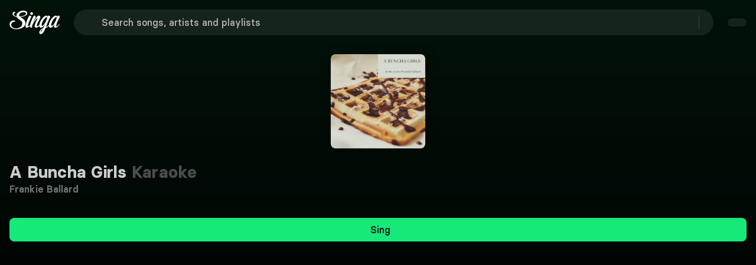

--- FILE ---
content_type: text/html;charset=utf-8
request_url: https://singa.com/en/artists/frankie-ballard/a-buncha-girls/5xNMa
body_size: 59807
content:
<!DOCTYPE html><html  lang="en"><head><meta charset="utf-8"><meta name="viewport" content="width=device-width, initial-scale=1"><title>Frankie Ballard - A Buncha Girls Karaoke | Singa</title><link nonce="uFEPS2kbqNA2mNHVz6YDzqo+" rel="preconnect" href="https://sngnw-qa.com"><link nonce="uFEPS2kbqNA2mNHVz6YDzqo+" rel="preconnect" href="https://a.storyblok.com" crossorigin="anonymous"><style nonce="uFEPS2kbqNA2mNHVz6YDzqo+">body,button,input,optgroup,select,textarea{font-family:BasierSquare-Regular,-apple-system,BlinkMacSystemFont,Segoe UI,Roboto,Oxygen-Sans,Ubuntu,Cantarell,Helvetica Neue,sans-serif}a{color:#ccc;cursor:pointer;text-decoration:none}a strong{color:currentColor}a:hover{color:#e5e5e5}hr{background-color:#0a0a0a;border:none;height:2px;margin:1.5rem 0;display:block}img{max-width:100%;height:auto}input[type=checkbox],input[type=radio]{vertical-align:baseline}small{font-size:.875em}span{font-style:inherit;font-weight:inherit}strong{color:#fff;font-weight:700}blockquote,body,dd,dl,dt,fieldset,figure,h1,h2,h3,h4,h5,h6,hr,html,iframe,legend,li,ol,p,pre,textarea,ul{margin:0;padding:0}h1,h2,h3,h4,h5,h6{font-size:100%;font-weight:400}ul{list-style:none}button,input,select,textarea{margin:0}html{box-sizing:border-box}*,:after,:before{box-sizing:inherit}img,video{max-width:100%;height:auto}iframe{border:0}table{border-collapse:collapse;border-spacing:0}td,th{padding:0}td:not([align]),th:not([align]){text-align:inherit}.container{flex-grow:1;width:auto;margin:0 auto;position:relative}.container.is-fluid{width:100%;padding-left:32px;padding-right:32px;max-width:none!important}@media screen and (width>=1024px){.container{max-width:100%}}@media screen and (width<=1443px){.container.is-widescreen:not(.is-max-desktop){max-width:1380px}}@media screen and (width<=1823px){.container.is-fullhd:not(.is-max-desktop):not(.is-max-widescreen){max-width:1760px}}@media screen and (width>=1444px){.container:not(.is-max-desktop){max-width:1380px}}@media screen and (width>=1824px){.container:not(.is-max-desktop):not(.is-max-widescreen){max-width:1760px}}.section{padding:0 1rem}@media screen and (width>=1024px){.section{padding:0 3rem}.section.is-medium{padding:0 4.5rem}.section.is-large{padding:18rem 6rem}}.columns{margin-top:-.75rem;margin-left:-.75rem;margin-right:-.75rem;display:flex}.columns:last-child{margin-bottom:-.75rem}.columns:not(:last-child){margin-bottom:.75rem}.columns.is-mobile{display:flex}.columns.is-multiline{flex-wrap:wrap}.columns.is-variable{--columnGap:.75rem}@media print,screen and (width>=769px){.columns:not(.is-desktop){display:flex}}@media screen and (width>=1024px){.columns.is-desktop{display:flex}}.column{flex:1 1 0;padding:.75rem;display:block}.column.is-narrow{flex:none}.column.is-full{flex:none;width:100%}.column.is-three-quarters{flex:none;width:75%}.column.is-two-thirds{flex:none;width:66.6666%}.column.is-half{flex:none;width:50%}.column.is-one-third{flex:none;width:33.3333%}.column.is-one-quarter{flex:none;width:25%}.column.is-one-fifth{flex:none;width:20%}.column.is-two-fifths{flex:none;width:40%}.column.is-three-fifths{flex:none;width:60%}.column.is-four-fifths{flex:none;width:80%}@media screen and (width<=768px){.column.is-1-mobile{flex:none;width:8.33333%}.column.is-2-mobile{flex:none;width:16.6667%}.column.is-3-mobile{flex:none;width:25%}.column.is-4-mobile{flex:none;width:33.3333%}.column.is-5-mobile{flex:none;width:41.6667%}.column.is-6-mobile{flex:none;width:50%}.column.is-7-mobile{flex:none;width:58.3333%}.column.is-8-mobile{flex:none;width:66.6667%}.column.is-9-mobile{flex:none;width:75%}.column.is-10-mobile{flex:none;width:83.3333%}.column.is-11-mobile{flex:none;width:91.6667%}.column.is-12-mobile{flex:none;width:100%}}@media print,screen and (width>=769px){.column.is-1-tablet{flex:none;width:8.33333%}.column.is-2-tablet{flex:none;width:16.6667%}.column.is-3-tablet{flex:none;width:25%}.column.is-4-tablet{flex:none;width:33.3333%}.column.is-5-tablet{flex:none;width:41.6667%}.column.is-6-tablet{flex:none;width:50%}.column.is-7-tablet{flex:none;width:58.3333%}.column.is-8-tablet{flex:none;width:66.6667%}.column.is-9-tablet{flex:none;width:75%}.column.is-10-tablet{flex:none;width:83.3333%}.column.is-11-tablet{flex:none;width:91.6667%}.column.is-12-tablet{flex:none;width:100%}}@media screen and (width>=1024px){.column.is-1-desktop{flex:none;width:8.33333%}.column.is-2-desktop{flex:none;width:16.6667%}.column.is-3-desktop{flex:none;width:25%}.column.is-4-desktop{flex:none;width:33.3333%}.column.is-5-desktop{flex:none;width:41.6667%}.column.is-6-desktop{flex:none;width:50%}.column.is-7-desktop{flex:none;width:58.3333%}.column.is-8-desktop{flex:none;width:66.6667%}.column.is-9-desktop{flex:none;width:75%}.column.is-10-desktop{flex:none;width:83.3333%}.column.is-11-desktop{flex:none;width:91.6667%}.column.is-12-desktop{flex:none;width:100%}.column.is-one-fifth-desktop{flex:none;width:20%}}@media screen and (width>=1444px){.column.is-1-widescreen{flex:none;width:8.33333%}.column.is-2-widescreen{flex:none;width:16.6667%}.column.is-3-widescreen{flex:none;width:25%}.column.is-4-widescreen{flex:none;width:33.3333%}.column.is-5-widescreen{flex:none;width:41.6667%}.column.is-6-widescreen{flex:none;width:50%}.column.is-7-widescreen{flex:none;width:58.3333%}.column.is-8-widescreen{flex:none;width:66.6667%}.column.is-9-widescreen{flex:none;width:75%}.column.is-10-widescreen{flex:none;width:83.3333%}.column.is-11-widescreen{flex:none;width:91.6667%}.column.is-12-widescreen{flex:none;width:100%}}@media screen and (width>=1824px){.column.is-1-fullhd{flex:none;width:8.33333%}.column.is-2-fullhd{flex:none;width:16.6667%}.column.is-3-fullhd{flex:none;width:25%}.column.is-4-fullhd{flex:none;width:33.3333%}.column.is-5-fullhd{flex:none;width:41.6667%}.column.is-6-fullhd{flex:none;width:50%}.column.is-7-fullhd{flex:none;width:58.3333%}.column.is-8-fullhd{flex:none;width:66.6667%}.column.is-9-fullhd{flex:none;width:75%}.column.is-10-fullhd{flex:none;width:83.3333%}.column.is-11-fullhd{flex:none;width:91.6667%}.column.is-12-fullhd{flex:none;width:100%}}@media screen and (width<=499px){.is-6-mobile-small{width:50%!important}}.is-active{color:#1a1a1a}.is-active,.is-selected{background-color:#17e87a}.is-dark{color:findColorInvert(#363636);background-color:#0d0d0d;border-color:#0d0d0d}.is-icon{justify-content:center;align-items:center;width:2.5em;height:2.5em;padding:0;display:inline-flex}@media screen and (width<=768px){.is-mobile{display:block}}.is-multiline{flex-wrap:wrap}.is-small{height:2em;padding-left:.75em;padding-right:.75em;font-size:.875rem}.is-medium{height:2.5em;padding-left:1em;padding-right:1em;font-size:1.125rem}.is-large{height:3em;padding-left:1.5em;padding-right:1.5em;font-size:1.25rem}.is-full-width{width:100%}.is-loading{color:#0000;pointer-events:none;position:relative}.is-loading:after{content:"";border:2px solid #0000;border-color:#0000 #0000 #333 #333;border-radius:50%;width:1em;height:1em;margin-top:0;margin-left:0;animation:.5s linear infinite spinAround;display:block;position:absolute;top:calc(50% - .5em);left:calc(50% - .5em)}.is-disabled{opacity:.5;pointer-events:none}.is-text-cta{color:#ccc;background-color:#0000;border-color:#0000;text-decoration:underline}.is-text-cta:hover{color:#e5e5e5}.is-regular{font-weight:400}.is-pill{border-radius:9999px}@keyframes spinAround{0%{transform:rotate(0)}to{transform:rotate(1turn)}}.queue-notification-icon{color:#17e87a}.container-storyblok{margin:auto;max-width:1444px!important}html{-moz-text-size-adjust:100%;text-size-adjust:100%;font-size:16px;font-size:var(--base-font-size);-moz-osx-font-smoothing:grayscale;-webkit-font-smoothing:antialiased;min-width:300px;text-rendering:optimizeLegibility;background-color:#000;overflow-x:initial!important;overflow-y:initial!important}article,aside,figure,footer,header,hgroup,section,textarea{display:block}body{color:#fff;margin:0;font-size:1em;font-weight:400;line-height:1.5}</style><style nonce="uFEPS2kbqNA2mNHVz6YDzqo+">@font-face{font-family:BasierSquare;src:local(BasierSquare SemiBold),url(/fonts/basiersquare-600.woff2)format("woff2");font-display:swap;font-weight:600;font-style:normal}@font-face{font-family:BasierSquare;src:local(BasierSquare SemiBold Italic),url(/fonts/basiersquare-600-italic.woff2)format("woff2");font-display:swap;font-weight:600;font-style:italic}@font-face{font-family:BasierSquare;src:local(BasierSquare Medium Italic),url(/fonts/basiersquare-500-italic.woff2)format("woff2");font-display:swap;font-weight:500;font-style:italic}@font-face{font-family:BasierSquare;src:local(BasierSquare Bold),url(/fonts/basiersquare-700.woff2)format("woff2");font-display:swap;font-weight:700;font-style:normal}@font-face{font-family:BasierSquare;src:local(BasierSquare Medium),url(/fonts/basiersquare-500.woff2)format("woff2");font-display:swap;font-weight:500;font-style:normal}@font-face{font-family:BasierSquare;src:local(BasierSquare Bold Italic),url(/fonts/basiersquare-700-italic.woff2)format("woff2");font-display:swap;font-weight:700;font-style:italic}@font-face{font-family:BasierSquare;src:local(BasierSquare Regular),local(BasierSquare),url(/fonts/basiersquare.woff2)format("woff2");font-display:swap;font-weight:400;font-style:normal}@font-face{font-family:BasierSquare;src:local(BasierSquare Regular Italic),local(BasierSquare Italic),url(/fonts/basiersquare-italic.woff2)format("woff2");font-display:swap;font-weight:400;font-style:italic}:root{--base-font-size:16px;--lightningcss-light: ;--lightningcss-dark:initial;color-scheme:dark}#iterable-iframe{color-scheme:normal;padding-left:16px!important;padding-right:16px!important}span{font-family:BasierSquare,-apple-system,BlinkMacSystemFont,Segoe UI,Roboto,Oxygen-Sans,Ubuntu,Cantarell,Helvetica Neue,sans-serif;font-weight:400}.full-screen{font-size:var(--base-font-size);z-index:1}ul{width:100%;margin-block-end:0}.button .button-wrapper{justify-content:center;display:inline-flex}.page-enter-from{opacity:0}.page-enter-active,.page-leave-active{transition:all .2s}.page-enter,.page-leave-to{opacity:0}.slide-left-enter-active,.slide-left-leave-active,.slide-right-enter-active,.slide-right-leave-active{transition:all .2s}.slide-left-enter-from,.slide-left-leave-to{opacity:0;transform:translate(200px)}.slide-right-enter-from,.slide-right-leave-to{opacity:0;transform:translate(-200px)}.fade-enter-active,.fade-leave-active{transition:opacity 86ms ease-out}.fade-enter,.fade-enter-from,.fade-leave-to{opacity:0}.flex-wrap-nowrap{flex-wrap:nowrap!important}.flex-wrap-wrap{flex-wrap:wrap!important}.flex-direction-row{flex-direction:row!important}.flex-direction-column{flex-direction:column!important}.justify-center{justify-content:center!important}.justify-start{justify-content:flex-start!important}.justify-end{justify-content:flex-end!important}.justify-between{justify-content:space-between!important}.items-center{align-items:center!important}.items-flex-start{align-items:flex-start!important}.items-flex-end{align-items:flex-end!important}.menu-content{transform-origin:var(--reka-dropdown-menu-content-transform-origin);animation:.2s ease-out scaleIn}@keyframes scaleIn{0%{opacity:0;transform:translateY(2px)scale(.98)}to{opacity:1;transform:translateY(0)scale(1)}}#sentry-feedback{--background:#333;--accent-background:#17e87a;--accent-foreground:#000}.font-basier-regular{font-style:normal}.font-basier-regular,.font-basier-regular-italic{text-rendering:optimizeLegibility;-webkit-font-smoothing:antialiased;font-family:BasierSquare,-apple-system,BlinkMacSystemFont,Segoe UI,Roboto,Oxygen-Sans,Ubuntu,Cantarell,Helvetica Neue,sans-serif;font-weight:400}.font-basier-regular-italic{font-style:italic}.font-basier-medium{font-style:normal}.font-basier-medium,.font-basier-medium-italic{text-rendering:optimizeLegibility;-webkit-font-smoothing:antialiased;font-family:BasierSquare,-apple-system,BlinkMacSystemFont,Segoe UI,Roboto,Oxygen-Sans,Ubuntu,Cantarell,Helvetica Neue,sans-serif;font-weight:500}.font-basier-medium-italic{font-style:italic}.font-basier-semiBold{font-style:normal}.font-basier-semiBold,.font-basier-semiBold-italic{text-rendering:optimizeLegibility;-webkit-font-smoothing:antialiased;font-family:BasierSquare,-apple-system,BlinkMacSystemFont,Segoe UI,Roboto,Oxygen-Sans,Ubuntu,Cantarell,Helvetica Neue,sans-serif;font-weight:600}.font-basier-semiBold-italic{font-style:italic}.font-basier-bold{font-style:normal}.font-basier-bold,.font-basier-bold-italic{text-rendering:optimizeLegibility;-webkit-font-smoothing:antialiased;font-family:BasierSquare,-apple-system,BlinkMacSystemFont,Segoe UI,Roboto,Oxygen-Sans,Ubuntu,Cantarell,Helvetica Neue,sans-serif;font-weight:700}.font-basier-bold-italic{font-style:italic}</style><style nonce="uFEPS2kbqNA2mNHVz6YDzqo+">.wrapper[data-v-59073b9a]{justify-content:center;align-items:center;min-height:217px;display:flex}.img[data-v-59073b9a]{-o-object-fit:cover;object-fit:cover;z-index:1;max-width:146px;height:auto;position:relative}.svg[data-v-59073b9a]{position:absolute;top:0}@media (width>=768px){.svg[data-v-59073b9a]{width:100%;position:absolute}}</style><style nonce="uFEPS2kbqNA2mNHVz6YDzqo+">.base-icon[data-v-680445f0]{display:flex}.base-icon[data-v-680445f0],.base-icon svg[data-v-680445f0]{width:100%;height:100%}.base-icon .social-icon[data-v-680445f0]{width:28px;height:28px}</style><style nonce="uFEPS2kbqNA2mNHVz6YDzqo+">.singa-icon[data-v-38b7bddd]{z-index:inherit;justify-content:center;align-items:center;display:inline-flex}.is-primary[data-v-38b7bddd]{color:#17e87a}</style><style nonce="uFEPS2kbqNA2mNHVz6YDzqo+">@font-face{font-family:BasierSquare;src:local(BasierSquare Regular),local(BasierSquare),url(/fonts/basiersquare.woff2)format("woff2");font-display:swap;font-weight:400;font-style:normal}@font-face{font-family:BasierSquare;src:local(BasierSquare Medium Italic),url(/fonts/basiersquare-500-italic.woff2)format("woff2");font-display:swap;font-weight:500;font-style:italic}@font-face{font-family:BasierSquare;src:local(BasierSquare SemiBold),url(/fonts/basiersquare-600.woff2)format("woff2");font-display:swap;font-weight:600;font-style:normal}@font-face{font-family:BasierSquare;src:local(BasierSquare Bold),url(/fonts/basiersquare-700.woff2)format("woff2");font-display:swap;font-weight:700;font-style:normal}@font-face{font-family:BasierSquare;src:local(BasierSquare Bold Italic),url(/fonts/basiersquare-700-italic.woff2)format("woff2");font-display:swap;font-weight:700;font-style:italic}@font-face{font-family:BasierSquare;src:local(BasierSquare Regular Italic),local(BasierSquare Italic),url(/fonts/basiersquare-italic.woff2)format("woff2");font-display:swap;font-weight:400;font-style:italic}@font-face{font-family:BasierSquare;src:local(BasierSquare Medium),url(/fonts/basiersquare-500.woff2)format("woff2");font-display:swap;font-weight:500;font-style:normal}@font-face{font-family:BasierSquare;src:local(BasierSquare SemiBold Italic),url(/fonts/basiersquare-600-italic.woff2)format("woff2");font-display:swap;font-weight:600;font-style:italic}.button[data-v-b5fda65b]{appearance:none;box-shadow:none;cursor:pointer;text-align:center;vertical-align:top;white-space:nowrap;border:none;border-radius:8px;justify-content:center;align-items:center;width:fit-content;height:auto;padding:calc(.5em - 1px) 1em;font-size:1rem;line-height:1.5;text-decoration:none;display:inline-flex;position:relative}.button[data-v-b5fda65b]:disabled{box-shadow:none;cursor:not-allowed;opacity:.5}.button span[data-v-b5fda65b]{font:inherit}.button[data-v-b5fda65b]:not(.btn-stacked):not(.is-text-cta){font-family:BasierSquare,-apple-system,BlinkMacSystemFont,Segoe UI,Roboto,Oxygen-Sans,Ubuntu,Cantarell,Helvetica Neue,sans-serif;font-style:normal;font-weight:500}.button.is-small[data-v-b5fda65b]{border-radius:8px;padding:8px 16px;font-size:.875rem}.button.is-small .button-wrapper.icon-right .singa-icon[data-v-b5fda65b]{font-size:16px!important}.button.is-small span[data-v-b5fda65b]:not(.singa-icon),.button.is-small:not(.is-icon-only) span.singa-icon[data-v-b5fda65b]{font-size:16px}.button.is-normal[data-v-b5fda65b]{font-size:1rem}.button.is-medium[data-v-b5fda65b]{height:2.5em;padding-left:1em;padding-right:1em;font-size:1.125rem}.button.is-large[data-v-b5fda65b]{height:3em;padding-left:1.5em;padding-right:1.5em;font-size:1.25rem}.button.is-primary[data-v-b5fda65b]{background-color:#17e87a;color:#0a0a0a!important}.button.is-primary[data-v-b5fda65b]:hover{background-color:#12b961}.button.is-primary[data-v-b5fda65b]:active{background-color:#0e8b49}.button.is-success[data-v-b5fda65b]{color:#1a1a1a;background-color:#17e87a;border-color:#17e87a}.button.is-success[data-v-b5fda65b]:hover{background-color:#095d31;border-color:#095d31}.button.is-purple[data-v-b5fda65b]{color:#fff;background-color:#5a50af}.button.is-purple[data-v-b5fda65b]:hover{background-color:#48408c}.button.is-danger[data-v-b5fda65b]{color:#fff;background-color:#d33f2c;border-color:#a93223}.button.is-danger[data-v-b5fda65b]:hover{background-color:#a93223}.button.is-danger[data-v-b5fda65b]:active{background-color:#7f261a}.button.is-warning[data-v-b5fda65b]{color:#1a1a1a;background-color:#eac115;border-color:#eac115}.button.is-warning[data-v-b5fda65b]:hover{background-color:#5e4d08;border-color:#5e4d08}.button.is-info[data-v-b5fda65b]{color:#1a1a1a;background-color:#17e87a;border-color:#17e87a}.button.is-info[data-v-b5fda65b]:hover{background-color:#095d31;border-color:#095d31}.button.is-white[data-v-b5fda65b]{color:#000;background-color:#fff;border-color:#0000}.button.is-white[data-v-b5fda65b]:hover{background-color:#e5e5e5}.button.is-white[data-v-b5fda65b]:active{background-color:#ccc}.button.is-dark[data-v-b5fda65b]{color:#ccc;background-color:#333;border:#0000}.button.is-dark[data-v-b5fda65b]:hover{background-color:#4d4d4d!important}.button.is-dark[data-v-b5fda65b]:active{background-color:#757575!important}.button.is-transparent-dark[data-v-b5fda65b]{color:#ccc;background-color:#ffffff14;border:#0000}.button.is-transparent-dark[data-v-b5fda65b]:hover:not(.tab-button){background-color:#ffffff1f!important}.button.is-transparent-dark[data-v-b5fda65b]:active:not(.tab-button){background-color:#ffffff14!important}.button.is-outlined-black[data-v-b5fda65b]{color:#000;background-color:#0000;border:1px solid #000}.button.is-outlined-black[data-v-b5fda65b]:hover{background-color:#e5e5e5}.button.is-outlined-black[data-v-b5fda65b]:active{background-color:#ccc}.button.is-ghost[data-v-b5fda65b]{color:#ccc;background-color:#0000}.button.is-ghost[data-v-b5fda65b]:hover{background-color:#ffffff1f}.button.is-ghost[data-v-b5fda65b]:active{background-color:#ffffff14}.button.is-full-ghost[data-v-b5fda65b]{background-color:#0000;border:none}.button.is-full-ghost.is-danger[data-v-b5fda65b]{color:#e58c80;background:0 0}.button.is-full-ghost.is-danger[data-v-b5fda65b]:hover{color:#d33f2c;background:0 0}.button.is-full-ghost[data-v-b5fda65b]:hover{background-color:#0000}.button.is-text[data-v-b5fda65b]{text-decoration:underline}.button.is-text[data-v-b5fda65b],.button.is-text[data-v-b5fda65b]:active,.button.is-text[data-v-b5fda65b]:focus,.button.is-text[data-v-b5fda65b]:hover{color:#fff;background-color:#0000;border-color:#0000}.button.is-rounded[data-v-b5fda65b]{border-radius:9999px}.button.is-outlined[data-v-b5fda65b]{color:#17e87a;background-color:#0000;border-color:#17e87a}.button.is-outlined[data-v-b5fda65b]:focus,.button.is-outlined[data-v-b5fda65b]:hover{color:#1a1a1a;background-color:#17e87a;border-color:#17e87a}.button.is-outlined[data-v-b5fda65b]:active{color:#1a1a1a;background-color:#095d31}.button.is-inverted[data-v-b5fda65b]{color:#1a1a1a;background-color:#17e87a;border-color:#17e87a}.button.is-inverted[data-v-b5fda65b]:active,.button.is-inverted[data-v-b5fda65b]:focus,.button.is-inverted[data-v-b5fda65b]:hover{color:#17e87a;background-color:#0000;border-color:#17e87a}.button.is-loading[data-v-b5fda65b]{pointer-events:none;color:#0000!important}.button.is-loading[data-v-b5fda65b]:after{content:"";border:2px solid #0000;border-color:#0000 #0000 #333 #333;border-radius:50%;width:1em;height:1em;margin-top:0;margin-left:0;animation:.5s linear infinite spinAround-b5fda65b;display:block;position:relative;top:calc(50% - .5em);left:calc(50% - .5em);position:absolute!important}.button.is-static[data-v-b5fda65b]{box-shadow:none;color:#fff;cursor:default;pointer-events:none;background-color:#0000;border-color:#0000}.button.is-expanded[data-v-b5fda65b],.button.is-fullwidth[data-v-b5fda65b]{width:100%;display:flex}.button.is-full-width[data-v-b5fda65b]{width:100%}.button.is-pill[data-v-b5fda65b]{margin-top:6px;padding:0 8px}.button.is-pill span[data-v-b5fda65b]{letter-spacing:.1px!important;font-size:14px!important;line-height:20px!important}.button.is-icon[data-v-b5fda65b]{color:#ccc;background-color:#0000;border:none;padding:0}.button.is-icon[data-v-b5fda65b]:hover{color:#fff}.button.versions-preview-button[data-v-b5fda65b]{padding:12px 56px!important}.button.is-regular[data-v-b5fda65b]{padding:12px 32px}.button.is-regular[data-v-b5fda65b],.button.is-regular-narrow[data-v-b5fda65b]{border-radius:8px;letter-spacing:.1px!important;font-size:16px!important;line-height:24px!important}.button.is-regular-narrow[data-v-b5fda65b]{padding:12px 24px}.button.dropdown-button-small[data-v-b5fda65b]{padding:8px 16px 8px 20px}.button.dropdown-button-regular[data-v-b5fda65b]{padding:12px 16px 12px 24px}.button.dropdown-button-regular .singa-icon[data-v-b5fda65b],.button.dropdown-button-small .singa-icon[data-v-b5fda65b]{width:16px;height:16px;margin:0 0 0 16px!important}.button.is-language-select.dropdown-button-regular[data-v-b5fda65b],.button.is-language-select.dropdown-button-small[data-v-b5fda65b]{padding:8px 16px 8px 12px}.button.is-language-select.dropdown-button-regular .singa-icon[data-v-b5fda65b],.button.is-language-select.dropdown-button-small .singa-icon[data-v-b5fda65b]{margin:0!important}.button.is-language-select.dropdown-button-regular .singa-icon.icon-left[data-v-b5fda65b],.button.is-language-select.dropdown-button-small .singa-icon.icon-left[data-v-b5fda65b]{margin:0 8px 0 0!important}.button.is-language-select.dropdown-button-regular .singa-icon.icon-right[data-v-b5fda65b],.button.is-language-select.dropdown-button-small .singa-icon.icon-right[data-v-b5fda65b]{margin:0 0 0 8px!important}.button.is-language-select.dropdown-button-regular .button-wrapper.icon-left .singa-icon[data-v-b5fda65b],.button.is-language-select.dropdown-button-small .button-wrapper.icon-left .singa-icon[data-v-b5fda65b]{width:22px!important;height:22px!important}.button.is-text-cta[data-v-b5fda65b]{padding:0}.button.is-text-cta[data-v-b5fda65b]:not(:hover){color:inherit}.button.is-text-cta[data-v-b5fda65b]:focus{box-shadow:none;text-decoration:underline}.button.nav-dropdown-button[data-v-b5fda65b]:hover{background-color:#17e87a}.button.discover-list-button[data-v-b5fda65b]{min-width:135px}.singa-icon[data-v-b5fda65b],.singa-icon[data-v-b5fda65b]:first-child:last-child{margin-left:0;margin-right:0}.singa-icon[data-v-b5fda65b]:first-child:not(:last-child){margin-left:0;margin-right:8px}.singa-icon[data-v-b5fda65b]:last-child:not(:first-child){margin-left:8px;margin-right:0}.icon-right[data-v-b5fda65b]{margin-left:8px}.icon-left[data-v-b5fda65b]{margin-right:8px}.button-wrapper[data-v-b5fda65b]{justify-content:center;align-items:center;display:inline-flex}.button-wrapper span[data-v-b5fda65b]{text-overflow:ellipsis;overflow:hidden}.btn-sharp[data-v-b5fda65b]{border-radius:0}.button-stacked[data-v-b5fda65b]{text-align:center;padding:6px 16px}.button-stacked svg[data-v-b5fda65b]{margin:6px auto;display:block}.auth-wrap .is-transparent-dark[data-v-b5fda65b]{background-color:#ffffff29}.auth-wrap .is-transparent-dark span[data-v-b5fda65b]{color:#ccc;font-family:BasierSquare,-apple-system,BlinkMacSystemFont,Segoe UI,Roboto,Oxygen-Sans,Ubuntu,Cantarell,Helvetica Neue,sans-serif;font-style:normal;font-weight:500}.discover-list-button[data-v-b5fda65b]{min-width:135px}@keyframes spinAround-b5fda65b{0%{transform:rotate(0)}to{transform:rotate(1turn)}}</style><style nonce="uFEPS2kbqNA2mNHVz6YDzqo+">.offer-banner[data-v-77e8b6f0]{text-align:center;border-radius:8px;margin:0 auto 16px;padding:8px;transition:background-color .3s}.offer-banner.narrow[data-v-77e8b6f0]{max-width:706px}@media (height>=650px){.offer-banner[data-v-77e8b6f0]{padding:16px}}@media (height>=735px){.offer-banner[data-v-77e8b6f0]{padding:24px}}@media (height>=850px){.offer-banner[data-v-77e8b6f0]{margin:0 auto 8px}}.offer-content[data-v-77e8b6f0]{flex-direction:column;align-items:center;display:flex}.offer-text[data-v-77e8b6f0]{color:#f2f2f2;letter-spacing:.1px!important;font-size:14px!important;line-height:20px!important}.offer-text span[data-v-77e8b6f0]{font:inherit}@media (height>=620px) and (width>=500px){.offer-text[data-v-77e8b6f0]{letter-spacing:.1px!important;font-size:16px!important;line-height:24px!important}}.offer-cta[data-v-77e8b6f0] .button{color:#fff;background:0 0;border:none;min-width:auto;margin:0;padding:0;font-weight:400;text-decoration:underline}.offer-cta[data-v-77e8b6f0] .button:hover{background:0 0;text-decoration:none}</style><style nonce="uFEPS2kbqNA2mNHVz6YDzqo+">@font-face{font-family:BasierSquare;src:local(BasierSquare Regular),local(BasierSquare),url(/fonts/basiersquare.woff2)format("woff2");font-display:swap;font-weight:400;font-style:normal}@font-face{font-family:BasierSquare;src:local(BasierSquare Regular Italic),local(BasierSquare Italic),url(/fonts/basiersquare-italic.woff2)format("woff2");font-display:swap;font-weight:400;font-style:italic}@font-face{font-family:BasierSquare;src:local(BasierSquare Medium),url(/fonts/basiersquare-500.woff2)format("woff2");font-display:swap;font-weight:500;font-style:normal}@font-face{font-family:BasierSquare;src:local(BasierSquare Medium Italic),url(/fonts/basiersquare-500-italic.woff2)format("woff2");font-display:swap;font-weight:500;font-style:italic}@font-face{font-family:BasierSquare;src:local(BasierSquare SemiBold),url(/fonts/basiersquare-600.woff2)format("woff2");font-display:swap;font-weight:600;font-style:normal}@font-face{font-family:BasierSquare;src:local(BasierSquare SemiBold Italic),url(/fonts/basiersquare-600-italic.woff2)format("woff2");font-display:swap;font-weight:600;font-style:italic}@font-face{font-family:BasierSquare;src:local(BasierSquare Bold),url(/fonts/basiersquare-700.woff2)format("woff2");font-display:swap;font-weight:700;font-style:normal}@font-face{font-family:BasierSquare;src:local(BasierSquare Bold Italic),url(/fonts/basiersquare-700-italic.woff2)format("woff2");font-display:swap;font-weight:700;font-style:italic}.narrow[data-v-e897879a]{max-width:706px}.custom-offer-wrap[data-v-e897879a]{text-align:center;background-color:#5a50af;border-radius:8px;margin:0 auto 16px;padding:8px}.custom-offer-wrap div[data-v-e897879a]{letter-spacing:.1px!important;font-size:14px!important;line-height:20px!important}@media (height>=620px) and (width>=500px){.custom-offer-wrap div[data-v-e897879a]{letter-spacing:.1px!important;font-size:16px!important;line-height:24px!important}}@media (height>=650px){.custom-offer-wrap[data-v-e897879a]{padding:16px}}@media (height>=735px){.custom-offer-wrap[data-v-e897879a]{padding:24px}}@media (height>=850px){.custom-offer-wrap[data-v-e897879a]{margin:0 auto 8px}}.custom-offer-wrap .custom-offer-cta[data-v-e897879a] a{color:#fff;background:0 0;border:none;padding:0;font-family:BasierSquare,-apple-system,BlinkMacSystemFont,Segoe UI,Roboto,Oxygen-Sans,Ubuntu,Cantarell,Helvetica Neue,sans-serif;font-style:normal;font-weight:600;text-decoration:underline}.custom-offer-wrap .custom-offer-cta[data-v-e897879a] a:hover:not(:disabled){color:#b2b2b2}.custom-offer-wrap .custom-offer-cta[data-v-e897879a] a:disabled{cursor:not-allowed;opacity:.6}</style><style nonce="uFEPS2kbqNA2mNHVz6YDzqo+">@font-face{font-family:BasierSquare;src:local(BasierSquare Regular),local(BasierSquare),url(/fonts/basiersquare.woff2)format("woff2");font-display:swap;font-weight:400;font-style:normal}@font-face{font-family:BasierSquare;src:local(BasierSquare Regular Italic),local(BasierSquare Italic),url(/fonts/basiersquare-italic.woff2)format("woff2");font-display:swap;font-weight:400;font-style:italic}@font-face{font-family:BasierSquare;src:local(BasierSquare Medium),url(/fonts/basiersquare-500.woff2)format("woff2");font-display:swap;font-weight:500;font-style:normal}@font-face{font-family:BasierSquare;src:local(BasierSquare Medium Italic),url(/fonts/basiersquare-500-italic.woff2)format("woff2");font-display:swap;font-weight:500;font-style:italic}@font-face{font-family:BasierSquare;src:local(BasierSquare SemiBold),url(/fonts/basiersquare-600.woff2)format("woff2");font-display:swap;font-weight:600;font-style:normal}@font-face{font-family:BasierSquare;src:local(BasierSquare SemiBold Italic),url(/fonts/basiersquare-600-italic.woff2)format("woff2");font-display:swap;font-weight:600;font-style:italic}@font-face{font-family:BasierSquare;src:local(BasierSquare Bold),url(/fonts/basiersquare-700.woff2)format("woff2");font-display:swap;font-weight:700;font-style:normal}@font-face{font-family:BasierSquare;src:local(BasierSquare Bold Italic),url(/fonts/basiersquare-700-italic.woff2)format("woff2");font-display:swap;font-weight:700;font-style:italic}.feature-list[data-v-9ae416f6]{flex-direction:column;justify-content:space-around;align-items:flex-start;gap:2px;display:none}@media (height>=600px){.feature-list[data-v-9ae416f6]{display:flex}}@media (width>=769px){.feature-list[data-v-9ae416f6]{flex-direction:row;gap:0}}.green-check[data-v-9ae416f6]{color:#17e87a;width:20px;height:20px;margin-right:4px}.feature[data-v-9ae416f6]{align-items:center;display:flex}.products-header[data-v-9ae416f6]{color:#e5e5e5;text-align:center;padding:0 0 16px;letter-spacing:.1px!important;font-size:16px!important;line-height:24px!important}@media (height>=560px){.products-header[data-v-9ae416f6]{padding:16px 0}}@media (width>=769px){.products-header[data-v-9ae416f6]{padding:0 0 32px}}.title-text[data-v-9ae416f6]{color:#f2f2f2;padding-bottom:0;font-family:BasierSquare,-apple-system,BlinkMacSystemFont,Segoe UI,Roboto,Oxygen-Sans,Ubuntu,Cantarell,Helvetica Neue,sans-serif;font-style:normal;font-weight:700;letter-spacing:.2px!important;font-size:24px!important;line-height:120%!important}@media (height>=570px){.title-text[data-v-9ae416f6]{padding-bottom:8px}}@media (width>=769px) and (height>=660px){.title-text[data-v-9ae416f6]{padding-bottom:16px;letter-spacing:.3px!important;font-size:40px!important;line-height:120%!important}}</style><style nonce="uFEPS2kbqNA2mNHVz6YDzqo+">@font-face{font-family:BasierSquare;src:local(BasierSquare Regular),local(BasierSquare),url(/fonts/basiersquare.woff2)format("woff2");font-display:swap;font-weight:400;font-style:normal}@font-face{font-family:BasierSquare;src:local(BasierSquare Regular Italic),local(BasierSquare Italic),url(/fonts/basiersquare-italic.woff2)format("woff2");font-display:swap;font-weight:400;font-style:italic}@font-face{font-family:BasierSquare;src:local(BasierSquare Medium),url(/fonts/basiersquare-500.woff2)format("woff2");font-display:swap;font-weight:500;font-style:normal}@font-face{font-family:BasierSquare;src:local(BasierSquare Medium Italic),url(/fonts/basiersquare-500-italic.woff2)format("woff2");font-display:swap;font-weight:500;font-style:italic}@font-face{font-family:BasierSquare;src:local(BasierSquare SemiBold),url(/fonts/basiersquare-600.woff2)format("woff2");font-display:swap;font-weight:600;font-style:normal}@font-face{font-family:BasierSquare;src:local(BasierSquare SemiBold Italic),url(/fonts/basiersquare-600-italic.woff2)format("woff2");font-display:swap;font-weight:600;font-style:italic}@font-face{font-family:BasierSquare;src:local(BasierSquare Bold),url(/fonts/basiersquare-700.woff2)format("woff2");font-display:swap;font-weight:700;font-style:normal}@font-face{font-family:BasierSquare;src:local(BasierSquare Bold Italic),url(/fonts/basiersquare-700-italic.woff2)format("woff2");font-display:swap;font-weight:700;font-style:italic}@keyframes shimmer-956478d4{0%{background-position:-200px -200px}to{background-position:200px 200px}}.skeleton-item[data-v-956478d4]{background:linear-gradient(to bottom right,#fff0 8%,#ffffff0f 18%,#fff0 33%) 0 0/400% 400%}.row-skeleton-item[data-v-956478d4],.skeleton-item[data-v-956478d4]{animation:1.5s linear infinite shimmer-956478d4}.row-skeleton-item[data-v-956478d4]{background:linear-gradient(to bottom right,#fff0 8%,#ffffff0f 18%,#fff0 33%) 0 0/800% 800%}.column-item[data-v-956478d4]{background-color:#ffffff0a;border-radius:8px;flex-direction:column;justify-content:flex-start;align-items:center;width:100%;padding:12px;display:flex}.column-item.no-background[data-v-956478d4]{background-color:#0000}.genre-item[data-v-956478d4]{background-color:#ffffff0a;border-radius:8px;flex-direction:column;justify-content:flex-start;align-items:center;min-width:100px;min-height:128px;padding:16px;display:flex;position:relative}.skeleton-img[data-v-956478d4]{border-radius:4px;min-width:109px;min-height:109px}.skeleton-artist-img[data-v-956478d4],.skeleton-img[data-v-956478d4]{aspect-ratio:1;background-color:#ffffff0a;width:100%}.skeleton-artist-img[data-v-956478d4]{border-radius:1000px;overflow:hidden}.skeleton-artist-img.artist-row[data-v-956478d4]{width:48px;height:48px}.skeleton-texts[data-v-956478d4]{flex-direction:column;width:100%;height:81px;padding-top:16px;display:flex}.artist-row[data-v-956478d4]{display:flex}.artist-row.skeleton-texts[data-v-956478d4]{margin-left:16px!important;padding:16px 0 0!important}.artist-item[data-v-956478d4]{padding:20px}.artist-item .skeleton-texts[data-v-956478d4]{align-items:center;padding-top:24px}.skeleton-song[data-v-956478d4]{background-color:#ffffff0a;border-radius:4px;width:85px;height:18px;margin-bottom:16px}@media (width<=400px){.skeleton-song[data-v-956478d4]{width:68px}}.skeleton-artist[data-v-956478d4]:not(.artist-row){background-color:#ffffff0a;border-radius:4px;align-content:center;width:115px;height:15px;margin-bottom:8px}@media (width<=400px){.skeleton-artist[data-v-956478d4]:not(.artist-row){width:92px}}.genre-shape[data-v-956478d4]{border-radius:8px;position:absolute;top:0;left:0}@media (width>=769px){.row-wrap[data-v-956478d4]{background-color:#ffffff0a;padding:16px}.row-wrap.no-background[data-v-956478d4],.row-wrap.queue-row[data-v-956478d4],.row-wrap.singlist-row[data-v-956478d4]{background-color:#0000;padding:0}.row-wrap.no-background .row-item[data-v-956478d4]{padding:16px}}.row-item[data-v-956478d4]{border-radius:4px;padding:16px;display:flex}.row-item .skeleton-texts[data-v-956478d4]{flex-direction:column;justify-content:space-between;max-width:130px;height:48px;margin-left:16px;padding:4px 0}.row-item .skeleton-texts .skeleton-artist[data-v-956478d4],.row-item .skeleton-texts .skeleton-song[data-v-956478d4]{margin:0}.row-item .list-number[data-v-956478d4]{color:#757575;justify-content:flex-end;align-items:center;width:16px;margin-right:16px;padding:4px;display:flex}.skeleton-row-img[data-v-956478d4]{background-color:#ffffff0a;border-radius:4px;width:48px;height:48px}.seeAllButton[data-v-956478d4]{align-items:center;padding:16px;display:flex}.seeAllButton.numbered-list[data-v-956478d4]{padding-left:48px!important}.seeAllButton .see-all-text[data-v-956478d4]{color:#ccc;margin-left:16px;font-family:BasierSquare,-apple-system,BlinkMacSystemFont,Segoe UI,Roboto,Oxygen-Sans,Ubuntu,Cantarell,Helvetica Neue,sans-serif;font-style:normal;font-weight:500;letter-spacing:.1px!important;font-size:16px!important;line-height:24px!important}.skeleton-rectangle[data-v-956478d4]{background-color:#ffffff0a;border-radius:8px}.text-skeleton[data-v-956478d4]{display:flex;position:relative}.skeleton-text[data-v-956478d4]{background-color:#ffffff0a;border-radius:4px;display:inline-block}.hidden-text[data-v-956478d4]{font-family:inherit;font-size:inherit;font-weight:inherit;letter-spacing:inherit;pointer-events:none;visibility:hidden;white-space:nowrap;position:absolute}.queue-row .seeAllButton[data-v-956478d4]{display:none}.singlist-skeleton-grid[data-v-956478d4]{grid-gap:16px;grid-template-columns:repeat(auto-fill,minmax(130px,1fr));display:grid}@media (width>=769px){.singlist-skeleton-grid[data-v-956478d4]{grid-template-columns:repeat(auto-fill,minmax(170px,1fr))}}</style><style nonce="uFEPS2kbqNA2mNHVz6YDzqo+">[data-v-dfe49784] .dropdown-item{color:#ccc;cursor:pointer;background-color:#0000;letter-spacing:.1px!important;font-size:16px!important;line-height:24px!important}[data-v-dfe49784] .dropdown-item.nav-dropdown-button{background-color:#333}[data-v-dfe49784] .dropdown-item:not(.storyblok-item){padding:8px 24px}[data-v-dfe49784] .storyblok-item{padding:0}[data-v-dfe49784] .storyblok-item a{padding:8px 24px}[data-v-dfe49784] a.dropdown-item:hover{background-color:#ffffff14!important}.menu-content .dropdown-item[data-v-dfe49784]{color:#ccc;cursor:pointer;background-color:#0000;letter-spacing:.1px!important;font-size:16px!important;line-height:24px!important}.menu-content .dropdown-item[data-v-dfe49784]:hover{color:#fff;background-color:#ffffff14}.menu-content .dropdown-item.nav-dropdown-button[data-v-dfe49784]{background-color:#333}.menu-content .dropdown-item[data-v-dfe49784]:not(.storyblok-item){padding:8px 24px}.storyblok-item[data-v-dfe49784]{padding:0}.storyblok-item[data-v-dfe49784] a{padding:8px 24px}.storyblok-item[data-v-dfe49784] .button{justify-content:flex-start;width:100%;padding:8px 24px}[data-v-dfe49784] .link,[data-v-dfe49784] .link-wrapper{width:100%}[data-v-dfe49784] .link a:hover,[data-v-dfe49784] .link-wrapper a:hover{color:#fff}[data-v-dfe49784] .dropdown-item:hover{color:#fff;background-color:#ffffff14}[data-v-dfe49784] .button:hover{color:#fff!important}.dropdown-menu[data-v-dfe49784]{padding:8px 0}div[data-reka-popper-content-wrapper][data-v-dfe49784]{z-index:45!important}.nav-user-dropdown .dropdown-item[data-v-dfe49784],.nav-user-dropdown .dropdown-item .link-wrapper[data-v-dfe49784],.nav-user-dropdown .dropdown-item.is-active[data-v-dfe49784]{padding:0;letter-spacing:.1px!important;border-radius:0!important;font-size:16px!important;line-height:24px!important}.nav-user-dropdown .dropdown-item .link-wrapper>.dropdown-item-clickable[data-v-dfe49784],.nav-user-dropdown .dropdown-item .link-wrapper>a[data-v-dfe49784],.nav-user-dropdown .dropdown-item.is-active>.dropdown-item-clickable[data-v-dfe49784],.nav-user-dropdown .dropdown-item.is-active>a[data-v-dfe49784],.nav-user-dropdown .dropdown-item>.dropdown-item-clickable[data-v-dfe49784],.nav-user-dropdown .dropdown-item>a[data-v-dfe49784]{padding:8px 24px}.nav-user-dropdown .dropdown-item.is-active[data-v-dfe49784]:hover:not(.nav-dropdown-button),.nav-user-dropdown .dropdown-item[data-v-dfe49784]:hover:not(.nav-dropdown-button){background:#ffffff14}.nav-user-dropdown .dropdown-item.is-active:hover:not(.nav-dropdown-button) a[data-v-dfe49784],.nav-user-dropdown .dropdown-item.is-active:hover:not(.nav-dropdown-button) button[data-v-dfe49784],.nav-user-dropdown .dropdown-item:hover:not(.nav-dropdown-button) a[data-v-dfe49784],.nav-user-dropdown .dropdown-item:hover:not(.nav-dropdown-button) button[data-v-dfe49784]{color:#fff}.nav-user-dropdown .dropdown-item.is-active.is-active[data-v-dfe49784]:not(:hover),.nav-user-dropdown .dropdown-item.is-active[data-v-dfe49784]:not(:hover){background-color:#0000}.filter-search .dropdown-item.is-active[data-v-dfe49784]:hover:not(.nav-dropdown-button),.filter-search .dropdown-item[data-v-dfe49784]:hover:not(.nav-dropdown-button),.nav-user-dropdown .dropdown-item.is-active[data-v-dfe49784]:hover:not(.nav-dropdown-button),.nav-user-dropdown .dropdown-item[data-v-dfe49784]:hover:not(.nav-dropdown-button){background:#ffffff14}.filter-search .dropdown-item.is-active:hover:not(.nav-dropdown-button) a[data-v-dfe49784],.filter-search .dropdown-item.is-active:hover:not(.nav-dropdown-button) button[data-v-dfe49784],.filter-search .dropdown-item:hover:not(.nav-dropdown-button) a[data-v-dfe49784],.filter-search .dropdown-item:hover:not(.nav-dropdown-button) button[data-v-dfe49784],.nav-user-dropdown .dropdown-item.is-active:hover:not(.nav-dropdown-button) a[data-v-dfe49784],.nav-user-dropdown .dropdown-item.is-active:hover:not(.nav-dropdown-button) button[data-v-dfe49784],.nav-user-dropdown .dropdown-item:hover:not(.nav-dropdown-button) a[data-v-dfe49784],.nav-user-dropdown .dropdown-item:hover:not(.nav-dropdown-button) button[data-v-dfe49784]{color:#fff}.filter-search .dropdown-item.is-active.is-active[data-v-dfe49784]:not(:hover),.filter-search .dropdown-item.is-active[data-v-dfe49784]:not(:hover),.nav-user-dropdown .dropdown-item.is-active.is-active[data-v-dfe49784]:not(:hover),.nav-user-dropdown .dropdown-item.is-active[data-v-dfe49784]:not(:hover){background-color:#0000}.pass-item[data-v-dfe49784]{justify-content:space-between!important;display:flex!important}</style><style nonce="uFEPS2kbqNA2mNHVz6YDzqo+">[data-v-edd36e9d] .dropdown-item{color:#ccc;cursor:pointer;background-color:#0000;letter-spacing:.1px!important;font-size:16px!important;line-height:24px!important}[data-v-edd36e9d] .dropdown-item:hover{color:#fff;background-color:#ffffff14}[data-v-edd36e9d] .dropdown-item.nav-dropdown-button{background-color:#333}[data-v-edd36e9d] .dropdown-item:not(.storyblok-item){padding:8px 24px}.storyblok-item[data-v-edd36e9d]{padding:0}[data-v-edd36e9d] a.dropdown-item:hover,[data-v-edd36e9d] .dropdown-item:hover{background-color:#ffffff14!important}[data-v-edd36e9d] .menu-content{text-align:left;background-color:#333;border-radius:8px;width:216px;padding:8px 0;box-shadow:0 2px 20px #00000059}[data-v-edd36e9d] .menu-content.language{width:inherit}[data-v-edd36e9d] .menu-content.nav{width:320px;z-index:100!important}[data-v-edd36e9d] .menu-content.passes{width:var(--reka-popper-anchor-width)}[data-v-edd36e9d] .dropdown-arrow{fill:#333}.mobile-nav-menu .dropdown-menu[data-v-edd36e9d]{min-width:271px;margin-top:8px}@media (width>=350px){.mobile-nav-menu .dropdown-menu[data-v-edd36e9d]{min-width:300px}}.dropdown-menu[data-v-edd36e9d]{margin-top:8px;overflow:hidden}.nav-user-dropdown .dropdown-menu[data-v-edd36e9d]{width:280px}div[data-reka-popper-content-wrapper][data-v-edd36e9d]:has(.high-z){z-index:10000!important}</style><style nonce="uFEPS2kbqNA2mNHVz6YDzqo+">.loading-animation[data-v-e5c44e09]{opacity:0;visibility:hidden;transition:all .1s}.loading-animation.active[data-v-e5c44e09]{opacity:1;visibility:visible}svg[data-v-e5c44e09]{transform-origin:50%;animation:.9s linear infinite spin-e5c44e09}@keyframes spin-e5c44e09{0%{transform:rotate(0)}to{transform:rotate(1turn)}}.dot[data-v-e5c44e09]{background:#fff;border-radius:100%;width:8px;height:8px;animation:1s infinite alternate dotAnimation-e5c44e09;display:inline-block}.dot[data-v-e5c44e09]:nth-child(2){animation-delay:.3s}.dot[data-v-e5c44e09]:nth-child(3){animation-delay:.6s}.dot[data-v-e5c44e09]:not(:last-child){margin-right:4px}.spinner[data-v-e5c44e09]{justify-content:center;display:flex}@keyframes dotAnimation-e5c44e09{0%{opacity:0;transform:scale(.7)}to{opacity:1;transform:scale(1)}}</style><style nonce="uFEPS2kbqNA2mNHVz6YDzqo+">@font-face{font-family:BasierSquare;src:local(BasierSquare Regular),local(BasierSquare),url(/fonts/basiersquare.woff2)format("woff2");font-display:swap;font-weight:400;font-style:normal}@font-face{font-family:BasierSquare;src:local(BasierSquare Regular Italic),local(BasierSquare Italic),url(/fonts/basiersquare-italic.woff2)format("woff2");font-display:swap;font-weight:400;font-style:italic}@font-face{font-family:BasierSquare;src:local(BasierSquare Medium),url(/fonts/basiersquare-500.woff2)format("woff2");font-display:swap;font-weight:500;font-style:normal}@font-face{font-family:BasierSquare;src:local(BasierSquare Medium Italic),url(/fonts/basiersquare-500-italic.woff2)format("woff2");font-display:swap;font-weight:500;font-style:italic}@font-face{font-family:BasierSquare;src:local(BasierSquare SemiBold),url(/fonts/basiersquare-600.woff2)format("woff2");font-display:swap;font-weight:600;font-style:normal}@font-face{font-family:BasierSquare;src:local(BasierSquare SemiBold Italic),url(/fonts/basiersquare-600-italic.woff2)format("woff2");font-display:swap;font-weight:600;font-style:italic}@font-face{font-family:BasierSquare;src:local(BasierSquare Bold),url(/fonts/basiersquare-700.woff2)format("woff2");font-display:swap;font-weight:700;font-style:normal}@font-face{font-family:BasierSquare;src:local(BasierSquare Bold Italic),url(/fonts/basiersquare-700-italic.woff2)format("woff2");font-display:swap;font-weight:700;font-style:italic}.delete[data-v-73248545]{cursor:pointer;position:absolute;top:16px;right:16px}.pricing-wrap[data-v-73248545]{background-color:#1a1a1a;margin:auto;padding:16px}@media (width>=769px){.pricing-wrap[data-v-73248545]{padding:40px 80px}}.FreemiumModal .delete[data-v-73248545]{display:none}.FreemiumModal .products-header[data-v-73248545]{padding-top:0}.FreemiumModal .pricing-wrap[data-v-73248545]{background-color:#0000;padding:16px 0}.pricing-wrap[data-v-73248545]{border-radius:8px;max-width:706px;position:relative}.pricing-rows[data-v-73248545]{grid-template-columns:repeat(auto-fill,minmax(170px,1fr));gap:16px;margin-bottom:16px;display:grid}@media (width<=769px){.pricing-rows[data-v-73248545]{grid-template-columns:1fr;padding-top:24px}}.passes-pricing-rows[data-v-73248545]{gap:16px;margin-bottom:16px;display:grid}.passes-pricing-rows .pricing-row[data-v-73248545]{cursor:pointer;background-color:#0000;border:1px solid #ffffff29;border-radius:8px;outline:0;justify-content:center;align-items:center;padding:8px 16px;display:flex;position:relative}.product-tag-wrap[data-v-73248545]{display:flex;position:absolute;top:-12px}.indicator-checked[data-v-73248545]{color:#17e87a;display:none;position:relative;left:4px}.indicator-checked[data-v-73248545] svg{color:#17e87a}.indicator-checked[data-v-73248545] svg path{width:32px;height:32px}.pricing-row[data-v-73248545]{cursor:pointer;background-color:#0000;border:1px solid #ffffff29;border-radius:8px;outline:0;justify-content:center;align-items:center;padding:24px 16px;display:flex;position:relative}@media (width>=769px) and (height>=730px){.pricing-row[data-v-73248545]{padding:16px}.pricing-row[data-v-73248545]:hover{background-color:#ffffff0a}}@media (width<=769px) and (height>=730px){.pricing-row[data-v-73248545]:not(:last-child){margin-bottom:8px}}.pricing-row[data-v-73248545]:after{content:"";opacity:0;z-index:-1;background-color:#17e87a1a;width:100%;height:100%;transition:opacity .2s;position:absolute;top:0;left:0}.pricing-row[data-state=checked][data-v-73248545]{background-color:#17e87a1a;border-color:#17e87a}.pricing-row[data-state=checked][data-v-73248545]:after{opacity:1}.pricing-row[data-state=checked] .indicator[data-v-73248545]{display:none}.pricing-row[data-state=checked] .indicator-checked[data-v-73248545]{display:block}.title-wrap[data-v-73248545]{flex-direction:column;justify-content:center;align-items:center;height:100%;display:flex}.name[data-v-73248545]{padding-bottom:4px}@media (width>=769px){.name[data-v-73248545]{padding-bottom:1px}}.product-desc span[data-v-73248545]{color:#b2b2b2;font-family:BasierSquare,-apple-system,BlinkMacSystemFont,Segoe UI,Roboto,Oxygen-Sans,Ubuntu,Cantarell,Helvetica Neue,sans-serif;font-style:normal;font-weight:500;letter-spacing:.1px!important;font-size:14px!important;line-height:20px!important}@media (width>=769px){.product-desc span[data-v-73248545]{letter-spacing:.1px!important;font-size:16px!important;line-height:24px!important}}.product-tag[data-v-73248545]{color:#000;border-radius:1000px;padding:4px 8px;font-family:BasierSquare,-apple-system,BlinkMacSystemFont,Segoe UI,Roboto,Oxygen-Sans,Ubuntu,Cantarell,Helvetica Neue,sans-serif;font-style:normal;font-weight:500;letter-spacing:.1px!important;font-size:12px!important;line-height:16px!important}@media (width>=769px){.product-tag[data-v-73248545]{letter-spacing:.1px!important;font-size:12px!important;line-height:16px!important}}.product-tag[data-v-73248545]:not(.primary){color:#e5e5e5;background-color:#4d4d4d}.product-tag.primary[data-v-73248545]{background-color:#17e87a}.product-name[data-v-73248545]{color:#fff;font-family:BasierSquare,-apple-system,BlinkMacSystemFont,Segoe UI,Roboto,Oxygen-Sans,Ubuntu,Cantarell,Helvetica Neue,sans-serif;font-style:normal;font-weight:500;letter-spacing:.1px!important;font-size:16px!important;line-height:24px!important}@media (width>=769px){.product-name[data-v-73248545]{letter-spacing:.2px!important;font-size:18px!important;line-height:28px!important}}.indicator[data-v-73248545]{border:1px solid #ffffff3d;border-radius:1000px;flex-shrink:0;width:24px;height:24px;transition:border-color .2s}.indicator[data-v-73248545]:hover{border-color:#ffffff7a}.cta-button[data-v-73248545]{margin-top:32px}.cta-button span[data-v-73248545]{font-family:BasierSquare,-apple-system,BlinkMacSystemFont,Segoe UI,Roboto,Oxygen-Sans,Ubuntu,Cantarell,Helvetica Neue,sans-serif;font-style:normal;font-weight:500}.feature-list[data-v-73248545]{flex-direction:column;justify-content:space-around;align-items:flex-start;gap:2px;display:none}@media (height>=600px){.feature-list[data-v-73248545]{display:flex}}@media (width>=769px){.feature-list[data-v-73248545]{flex-direction:row;gap:0}}.green-check[data-v-73248545]{color:#17e87a;width:20px;height:20px;margin-right:4px}.feature[data-v-73248545]{align-items:center;display:flex}.products-header[data-v-73248545]{color:#e5e5e5;text-align:center;padding:0 0 16px;letter-spacing:.1px!important;font-size:16px!important;line-height:24px!important}@media (height>=560px){.products-header[data-v-73248545]{padding:16px 0}}@media (width>=769px){.products-header[data-v-73248545]{padding:0 0 32px}}.title-text[data-v-73248545]{color:#f2f2f2;padding-bottom:0;font-family:BasierSquare,-apple-system,BlinkMacSystemFont,Segoe UI,Roboto,Oxygen-Sans,Ubuntu,Cantarell,Helvetica Neue,sans-serif;font-style:normal;font-weight:700;letter-spacing:.2px!important;font-size:24px!important;line-height:120%!important}@media (height>=570px){.title-text[data-v-73248545]{padding-bottom:8px}}@media (width>=769px) and (height>=660px){.title-text[data-v-73248545]{padding-bottom:16px;letter-spacing:.3px!important;font-size:40px!important;line-height:120%!important}}.stripe-checkout-wrapper[data-v-73248545]{position:relative}.stripe-checkout-wrapper .checkout-loading[data-v-73248545]{justify-content:center;align-items:center;width:100%;min-height:400px;display:flex}.stripe-checkout-wrapper .stripe-checkout[data-v-73248545]{background:#333;border-radius:8px;position:relative;overflow:hidden}.stripe-checkout-wrapper .stripe-checkout .close[data-v-73248545]{cursor:pointer;z-index:10;position:absolute;top:16px;right:16px}.stripe-checkout[data-v-73248545]{background:#333;border-radius:8px;max-width:1000px;margin:auto;position:relative;overflow:hidden}.product-skeleton[data-v-73248545]{margin-bottom:16px}@media (width>=500px){.products-modal .stripe-checkout.active-checkout[data-v-73248545]{min-width:400px}}@media (width>=769px){.products-modal .stripe-checkout.active-checkout[data-v-73248545]{padding:0 0 40px}}@media (width>=1100px){.products-modal .stripe-checkout.active-checkout[data-v-73248545]{min-width:992px;min-height:590px;padding:40px 0}}.pass-dropdown-wrapper[data-v-73248545]{text-align:left;z-index:100;margin-top:16px;margin-bottom:16px;position:relative}.pass-dropdown-trigger[data-v-73248545]{cursor:pointer;background-color:#0000;border:1px solid #ffffff29;border-radius:8px;justify-content:space-between;align-items:center;width:100%;padding:16px;transition:all .2s;display:flex}.pass-dropdown-trigger[data-v-73248545]:hover{background-color:#ffffff0a}.pass-dropdown-trigger.has-selection[data-v-73248545]{background-color:#17e87a1a;border-color:#17e87a}.pass-label[data-v-73248545]{color:#f2f2f2;font-family:BasierSquare,-apple-system,BlinkMacSystemFont,Segoe UI,Roboto,Oxygen-Sans,Ubuntu,Cantarell,Helvetica Neue,sans-serif;font-style:normal;font-weight:500;letter-spacing:.2px!important;font-size:18px!important;line-height:28px!important}.pass-dropdown-list[data-v-73248545]{max-height:300px;overflow-y:auto}.pass-dropdown-item[data-v-73248545]{justify-content:space-between;align-items:center;gap:16px;width:100%;padding:8px 0;display:flex}.pass-name[data-v-73248545]{color:#f2f2f2;font-family:BasierSquare,-apple-system,BlinkMacSystemFont,Segoe UI,Roboto,Oxygen-Sans,Ubuntu,Cantarell,Helvetica Neue,sans-serif;font-style:normal;font-weight:500;letter-spacing:.1px!important;font-size:14px!important;line-height:20px!important}@media (width>=500px){.pass-name[data-v-73248545]{letter-spacing:.2px!important;font-size:18px!important;line-height:28px!important}}.pass-price-wrapper[data-v-73248545]{align-items:center;gap:8px;display:flex}.pass-price[data-v-73248545]{color:#b2b2b2;font-size:14px!important;line-height:20px!important}.discount-pill[data-v-73248545],.pass-price[data-v-73248545]{white-space:nowrap;font-family:BasierSquare,-apple-system,BlinkMacSystemFont,Segoe UI,Roboto,Oxygen-Sans,Ubuntu,Cantarell,Helvetica Neue,sans-serif;font-style:normal;font-weight:500;letter-spacing:.1px!important}.discount-pill[data-v-73248545]{color:#fff;background-color:#7b73bf;border-radius:14px;margin-left:12px;padding:4px;font-size:12px!important;line-height:16px!important}@media (width>=769px){.discount-pill[data-v-73248545]{padding:4px 8px;letter-spacing:.1px!important;font-size:14px!important;line-height:20px!important}}.pass-tag[data-v-73248545]{color:#e5e5e5;background-color:#4d4d4d;border-radius:1000px;margin-left:16px;padding:4px 16px;font-family:BasierSquare,-apple-system,BlinkMacSystemFont,Segoe UI,Roboto,Oxygen-Sans,Ubuntu,Cantarell,Helvetica Neue,sans-serif;font-style:normal;font-weight:500;letter-spacing:.1px!important;font-size:12px!important;line-height:16px!important}.flex[data-v-73248545]{flex-direction:column;align-items:flex-start;gap:8px;display:flex}.pass-description[data-v-73248545]{color:#b2b2b2;text-align:left;display:block}@media (width>=769px){.pass-description[data-v-73248545]{letter-spacing:.1px!important;font-size:16px!important;line-height:24px!important}}.dropdown-icon[data-v-73248545]{color:#757575}</style><style nonce="uFEPS2kbqNA2mNHVz6YDzqo+">@font-face{font-family:BasierSquare;src:local(BasierSquare Medium),url(/fonts/basiersquare-500.woff2)format("woff2");font-display:swap;font-weight:500;font-style:normal}@font-face{font-family:BasierSquare;src:local(BasierSquare Medium Italic),url(/fonts/basiersquare-500-italic.woff2)format("woff2");font-display:swap;font-weight:500;font-style:italic}@font-face{font-family:BasierSquare;src:local(BasierSquare Bold),url(/fonts/basiersquare-700.woff2)format("woff2");font-display:swap;font-weight:700;font-style:normal}@font-face{font-family:BasierSquare;src:local(BasierSquare Bold Italic),url(/fonts/basiersquare-700-italic.woff2)format("woff2");font-display:swap;font-weight:700;font-style:italic}@font-face{font-family:BasierSquare;src:local(BasierSquare Regular Italic),local(BasierSquare Italic),url(/fonts/basiersquare-italic.woff2)format("woff2");font-display:swap;font-weight:400;font-style:italic}@font-face{font-family:BasierSquare;src:local(BasierSquare SemiBold),url(/fonts/basiersquare-600.woff2)format("woff2");font-display:swap;font-weight:600;font-style:normal}@font-face{font-family:BasierSquare;src:local(BasierSquare Regular),local(BasierSquare),url(/fonts/basiersquare.woff2)format("woff2");font-display:swap;font-weight:400;font-style:normal}@font-face{font-family:BasierSquare;src:local(BasierSquare SemiBold Italic),url(/fonts/basiersquare-600-italic.woff2)format("woff2");font-display:swap;font-weight:600;font-style:italic}.modal-overlay[data-v-99253afc]{z-index:1000;background-color:#000000b3;animation:.25s cubic-bezier(.16,1,.3,1) modal-overlay-enter-99253afc;position:fixed;inset:0}.modal-overlay[data-state=closed][data-v-99253afc]{animation:.2s cubic-bezier(.4,0,1,1) modal-overlay-exit-99253afc}.modal-contents[data-v-99253afc]{max-width:calc(100vw - 32px);max-height:calc(100vh - 32px);transform-origin:var(--reka-dialog-content-transform-origin);z-index:1001;border-radius:8px;position:fixed;top:50%;left:50%;overflow:auto;transform:translate(-50%,-50%)}@media (width>=500px){.modal-contents[data-v-99253afc]{animation:.25s cubic-bezier(.16,1,.3,1) modal-content-enter-99253afc}.modal-contents[data-state=closed][data-v-99253afc]{animation:.2s cubic-bezier(.4,0,1,1) modal-content-exit-99253afc}}.modal-contents[data-v-99253afc]:focus{outline:none}.modal-fullscreen[data-v-99253afc]{border-radius:0;animation:.25s cubic-bezier(.16,1,.3,1) modal-fullscreen-enter-99253afc;top:0;left:0;transform:none;width:100vw!important;max-width:100vw!important;height:100vh!important;max-height:100vh!important}.modal-fullscreen[data-v-99253afc] .filter-section{padding:0!important}.modal-fullscreen[data-state=closed][data-v-99253afc]{animation:.2s cubic-bezier(.4,0,1,1) modal-fullscreen-exit-99253afc}.modal-contents .modal-header[data-v-99253afc]{align-items:flex-start;display:flex}.modal-contents:not(.ActionModal) .modal-header[data-v-99253afc]{justify-content:space-between;align-items:center}.modal-wrapper[data-v-99253afc]{flex:1}.modal-description[data-v-99253afc]{margin:0}.modal-close-button[data-v-99253afc]{cursor:pointer;z-index:100000;background:0 0;border:none;transition:background-color .15s}.modal-close-button[data-v-99253afc] .singa-icon{font-size:36px!important}.modal-footer[data-v-99253afc]{padding:1rem}@media (width<=499px){.modal-footer[data-v-99253afc]{padding-bottom:calc(1rem + env(safe-area-inset-bottom))}.content-wrap[data-v-99253afc]{padding-bottom:env(safe-area-inset-bottom)}}@keyframes modal-overlay-enter-99253afc{0%{opacity:0}to{opacity:1}}@keyframes modal-overlay-exit-99253afc{0%{opacity:1}to{opacity:0}}@keyframes modal-content-enter-99253afc{0%{opacity:0;transform:translate(-50%,-48%)scale(.96)}to{opacity:1;transform:translate(-50%,-50%)scale(1)}}@keyframes modal-content-exit-99253afc{0%{opacity:1;transform:translate(-50%,-50%)scale(1)}to{opacity:0;transform:translate(-50%,-52%)scale(.96)}}@keyframes modal-content-mobile-enter-99253afc{0%{opacity:0;transform:scale(.96)}to{opacity:1;transform:scale(1)}}@keyframes modal-content-mobile-exit-99253afc{0%{opacity:1;transform:scale(1)}to{opacity:0;transform:scale(.96)}}@keyframes modal-fullscreen-enter-99253afc{0%{opacity:0;transform:scale(.98)}to{opacity:1;transform:scale(1)}}@keyframes modal-fullscreen-exit-99253afc{0%{opacity:1;transform:scale(1)}to{opacity:0;transform:scale(.98)}}@media (prefers-reduced-motion:reduce){.modal-content[data-state=closed][data-v-99253afc],.modal-contents[data-v-99253afc],.modal-fullscreen[data-state=closed][data-v-99253afc],.modal-overlay[data-v-99253afc],.modal-overlay[data-state=closed][data-v-99253afc]{animation:none}.modal-contents[data-v-99253afc] *{transition:none}}.DownloadAppModal[data-v-99253afc]{text-align:center;background-color:#1a1a1a;width:100%;max-width:100%;height:100%;max-height:100vh;margin:auto;padding:48px 16px 16px}@media (height>=900px) and (width>=769px){.DownloadAppModal[data-v-99253afc]{max-width:500px;height:auto}}@media (height>=620px){.DownloadAppModal[data-v-99253afc]{flex-direction:column;justify-content:center;display:flex}}.DownloadAppModal .close[data-v-99253afc],.DownloadAppModal .modal-close-button[data-v-99253afc]{position:absolute;top:16px;right:16px}.DownloadAppModal .close[data-v-99253afc]{background-color:#ccc;width:28px;max-width:28px;height:28px;max-height:28px}.DownloadAppModal .close[data-v-99253afc]:hover{background-color:#b2b2b2}.products-wrap[data-v-99253afc]{max-width:100%;max-height:calc(100vh - 2rem);padding:0 16px;overflow-y:auto}@media (width<=768px){.products-wrap[data-v-99253afc]{width:100%;max-width:520px}}.products-wrap .modal-body[data-v-99253afc]{padding:0}.products-wrap .list-wrap[data-v-99253afc]{width:100%}.products-wrap[data-v-99253afc] .auth-card{height:auto!important;max-height:100dvh!important}@media (width<=768px){.products-wrap[data-v-99253afc] .conversionModal{height:100dvh}}.song-credits-modal[data-v-99253afc]{background-color:#1a1a1a;width:calc(100% - 32px);max-width:400px;padding:24px}.ActionModal[data-v-99253afc]{background-color:#1a1a1a;width:100%;margin:auto;padding:16px;overflow-y:auto}.ActionModal[data-v-99253afc]:not(.modal-fullscreen){border:1px solid #333;border-radius:8px}.ActionModal .modal-close-button[data-v-99253afc]{color:#fff3;font-size:18.675px}.ActionModal .modal-close-button[data-v-99253afc]:hover{color:#ccc}.ActionModal .modal-header[data-v-99253afc]{gap:8px;padding-bottom:16px}@media (width>=769px){.ActionModal[data-v-99253afc]{padding:24px 32px}}.ActionModal .modal-card-head[data-v-99253afc]{background-color:#0d0d0d;flex-shrink:0}.ActionModal section[data-v-99253afc]{flex:1;overflow:auto}.ActionModal[data-v-99253afc] .field.is-horizontal{margin-bottom:0;padding:16px 0}@media (width>=769px){.ActionModal[data-v-99253afc] .field.is-horizontal{align-items:center;display:flex}}.ActionModal[data-v-99253afc] .field.is-horizontal:not(.field-toggle) *{flex:1}.ActionModal .field-toggle[data-v-99253afc]{align-items:center;display:flex}@media (width>=769px){.ActionModal[data-v-99253afc] .action-modal-header{padding:24px 24px 8px}.ActionModal .modal-body[data-v-99253afc]{padding:24px}}.freemium-modal .modal-close-button[data-v-99253afc]{color:#fff3;font-size:18.675px}.freemium-modal .modal-close-button[data-v-99253afc]:hover{color:#ccc}.full-screen[data-v-99253afc]{max-width:768px}@media (width<=769px){.full-screen[data-v-99253afc]{z-index:1000;flex-direction:column;width:100%;max-width:none;height:100%;padding:0;display:flex;position:fixed;top:0;left:0}}.full-screen[data-v-99253afc] ::-webkit-scrollbar{width:8px}.full-screen[data-v-99253afc] ::-webkit-scrollbar-track{background:#ffffff0a;border-radius:8px}.full-screen[data-v-99253afc] ::-webkit-scrollbar-thumb{background:#ffffff1f;border-radius:4px;margin:auto;padding:0 16px}[data-v-99253afc] .action-form-body{background-color:#ffffff0a;border-radius:8px;padding:16px 24px}[data-v-99253afc] .action-form-body .label{font-family:BasierSquare,-apple-system,BlinkMacSystemFont,Segoe UI,Roboto,Oxygen-Sans,Ubuntu,Cantarell,Helvetica Neue,sans-serif;font-style:normal;font-weight:500}[data-v-99253afc] .action-form-footer{margin-top:16px}@media (width>=769px){[data-v-99253afc] .action-form-footer{margin-top:24px}}[data-v-99253afc] .action-modal-title{font-family:BasierSquare,-apple-system,BlinkMacSystemFont,Segoe UI,Roboto,Oxygen-Sans,Ubuntu,Cantarell,Helvetica Neue,sans-serif;font-style:normal;font-weight:700;letter-spacing:.2px!important;font-size:20px!important;line-height:32px!important}@media (width>=769px){[data-v-99253afc] .action-modal-title{letter-spacing:.25px!important;font-size:28px!important;line-height:120%!important}}[data-v-99253afc] .action-modal-head{flex-direction:column;align-items:flex-start}[data-v-99253afc] .action-modal-subtitle{color:#ccc;padding-top:8px;font-family:BasierSquare,-apple-system,BlinkMacSystemFont,Segoe UI,Roboto,Oxygen-Sans,Ubuntu,Cantarell,Helvetica Neue,sans-serif;font-style:normal;font-weight:500;letter-spacing:.1px!important;font-size:16px!important;line-height:24px!important}@media (width>=769px){[data-v-99253afc] .action-modal-subtitle{padding-top:16px;padding-right:80px;letter-spacing:.2px!important;font-size:18px!important;line-height:28px!important}}.ActionModal .hide-on-modal[data-v-99253afc]{display:none!important}.auth-modal[data-v-99253afc]{width:100%}.auth-modal[data-v-99253afc] .wrapper{max-width:100%;margin:auto}.auth-modal[data-v-99253afc] .wrapper .conversionModal{position:relative}@media (width>=769px){.auth-modal[data-v-99253afc] .wrapper{height:100%}}.fullscreen-modal[data-v-99253afc]{width:100%;max-height:100%;max-width:100%!important}.fullscreen-modal[data-v-99253afc] .wrapper{max-width:100%;height:100dvh;margin:auto}.fullscreen-modal[data-v-99253afc] .wrapper.conversionModal{max-width:609px;max-height:600px;position:relative}@media (width>=769px){.fullscreen-modal[data-v-99253afc] .wrapper{height:100%}}.fullscreen-modal[data-v-99253afc] .auth-card{-webkit-backdrop-filter:blur(40px);backdrop-filter:blur(40px);background:0 0;border:none;border-radius:0;flex-direction:column;justify-content:center;align-items:center;display:flex}.fullscreen-modal[data-v-99253afc] .auth-card .body-wrap{height:500px!important}.fullscreen-modal[data-v-99253afc] .auth-card:not(.conversionModal){height:100dvh}.fullscreen-modal[data-v-99253afc] .auth-bottom{position:absolute;bottom:0;left:0;right:0}@media (width>=769px){.fullscreen-modal .auth-wrap[data-v-99253afc]{max-width:480px;margin:auto}.fullscreen-modal .auth-card[data-v-99253afc]{background-color:#333;border:1px solid #ffffff1f;border-radius:8px}.fullscreen-modal .auth-bottom[data-v-99253afc]{bottom:unset}}.variant-modal[data-v-99253afc]{width:100%}.filter-options-modal[data-v-99253afc]{background-color:#1a1a1a;width:100%;padding:16px}.filter-options-modal[data-v-99253afc] .filter-section{padding:16px 0 0!important}@media (width>=769px){.filter-options-modal[data-v-99253afc]{padding:40px}}.filter-options-modal[data-v-99253afc] .modal-form-footer{margin-top:16px}.freemium-modal[data-v-99253afc]{width:100%}.freemium-modal:not(.checkout-active) .content-wrap[data-v-99253afc]{background-color:#1a1a1a;border-radius:8px;padding:24px 32px}@media (width>=769px){.freemium-modal:not(.checkout-active) .content-wrap[data-v-99253afc]{padding:40px 32px}}.freemium-modal[data-v-99253afc] .pricing-wrap{padding:0}@media (width>=769px){.freemium-modal[data-v-99253afc] .pricing-wrap{padding-top:32px}}.freemium-modal[data-v-99253afc] .header-text{width:100%}@media (width>=769px){.freemium-modal[data-v-99253afc] .header-text{padding:0 32px 16px}.freemium-modal[data-v-99253afc] .products-header{padding:16px 0!important}}.freemium-modal.checkout-active[data-v-99253afc]{background-color:#333;padding:40px 32px}.freemium-modal.checkout-active[data-v-99253afc] .stripe-checkout{border-radius:0}</style><style nonce="uFEPS2kbqNA2mNHVz6YDzqo+">.delete{appearance:none;pointer-events:auto;background-color:#fff3;border:none;border-radius:9999px;flex-grow:0;flex-shrink:0;justify-content:center;align-items:center;min-width:30px;max-width:30px;height:32px;min-height:30px;max-height:30px;font-size:1em;display:inline-flex;position:relative}.delete:focus,.delete:hover{background-color:#ffffff4d}.delete:active{background-color:#fff6}.delete:after,.delete:before{content:"";transform-origin:50%;background-color:#0a0a0a;display:block;position:absolute;top:50%;left:50%;transform:translate(-50%)translateY(-50%)rotate(45deg)}.delete:before{width:50%;height:2px}.delete:after{width:2px;height:50%}.delete.is-small{min-width:1rem;max-width:1rem;height:1rem;min-height:1rem;max-height:1rem}.delete.is-large{min-width:2rem;max-width:2rem;height:2rem;min-height:2rem;max-height:2rem}</style><style nonce="uFEPS2kbqNA2mNHVz6YDzqo+">@font-face{font-family:BasierSquare;src:local(BasierSquare Regular),local(BasierSquare),url(/fonts/basiersquare.woff2)format("woff2");font-display:swap;font-weight:400;font-style:normal}@font-face{font-family:BasierSquare;src:local(BasierSquare SemiBold Italic),url(/fonts/basiersquare-600-italic.woff2)format("woff2");font-display:swap;font-weight:600;font-style:italic}@font-face{font-family:BasierSquare;src:local(BasierSquare Bold),url(/fonts/basiersquare-700.woff2)format("woff2");font-display:swap;font-weight:700;font-style:normal}@font-face{font-family:BasierSquare;src:local(BasierSquare Regular Italic),local(BasierSquare Italic),url(/fonts/basiersquare-italic.woff2)format("woff2");font-display:swap;font-weight:400;font-style:italic}@font-face{font-family:BasierSquare;src:local(BasierSquare SemiBold),url(/fonts/basiersquare-600.woff2)format("woff2");font-display:swap;font-weight:600;font-style:normal}@font-face{font-family:BasierSquare;src:local(BasierSquare Bold Italic),url(/fonts/basiersquare-700-italic.woff2)format("woff2");font-display:swap;font-weight:700;font-style:italic}@font-face{font-family:BasierSquare;src:local(BasierSquare Medium),url(/fonts/basiersquare-500.woff2)format("woff2");font-display:swap;font-weight:500;font-style:normal}@font-face{font-family:BasierSquare;src:local(BasierSquare Medium Italic),url(/fonts/basiersquare-500-italic.woff2)format("woff2");font-display:swap;font-weight:500;font-style:italic}.FreemiumModal[data-v-c0a76a66]{margin:auto;padding:16px}.modal-card[data-v-c0a76a66]{border:none;padding:0}@media (width>=500px){.modal-card[data-v-c0a76a66]{max-height:none}}.header-container[data-v-c0a76a66]{position:relative}.card-header[data-v-c0a76a66]{flex-direction:column;justify-content:center;align-items:center;max-height:380px;display:flex}h1[data-v-c0a76a66]{padding:16px 0;font-family:BasierSquare,-apple-system,BlinkMacSystemFont,Segoe UI,Roboto,Oxygen-Sans,Ubuntu,Cantarell,Helvetica Neue,sans-serif;font-style:normal;font-weight:700;letter-spacing:.25px!important;font-size:32px!important;line-height:120%!important}.modal-body[data-v-c0a76a66]{background-color:#1a1a1a}.delete[data-v-c0a76a66]{margin:16px}.white[data-v-c0a76a66]{color:#000;background-color:#fff;margin-top:32px}.text[data-v-c0a76a66]{color:#ccc;font-family:BasierSquare,-apple-system,BlinkMacSystemFont,Segoe UI,Roboto,Oxygen-Sans,Ubuntu,Cantarell,Helvetica Neue,sans-serif;font-style:normal;font-weight:400;letter-spacing:.2px!important;font-size:18px!important;line-height:28px!important}.header-text[data-v-c0a76a66]{text-align:center;padding:0 0 16px}.header-text p[data-v-c0a76a66]{letter-spacing:.1px!important;font-size:14px!important;line-height:20px!important}.header-text p[data-v-c0a76a66]:first-child{font-family:BasierSquare,-apple-system,BlinkMacSystemFont,Segoe UI,Roboto,Oxygen-Sans,Ubuntu,Cantarell,Helvetica Neue,sans-serif;font-style:normal;font-weight:500}@media (height>=500px) and (width>=769px){.header-text[data-v-c0a76a66]{color:#ccc;padding:0 32px 32px;display:none}.header-text p[data-v-c0a76a66]{letter-spacing:.1px!important;font-size:14px!important;line-height:20px!important}}@media (height>=500px) and (width>=769px) and (height>=300px){.header-text[data-v-c0a76a66]:nth-child(2){display:block}}@media (height>=500px) and (width>=769px) and (height>=400px) and (width>=500px){.header-text p[data-v-c0a76a66]{letter-spacing:.1px!important;font-size:16px!important;line-height:24px!important}}@media (height>=500px) and (width>=769px) and (height>=600px){.header-text p[data-v-c0a76a66]{letter-spacing:.2px!important;font-size:18px!important;line-height:28px!important}.header-text[data-v-c0a76a66]:first-child{display:block}}[data-v-c0a76a66] .title-text{display:none}@media (height>=200px){[data-v-c0a76a66] .title-text{display:block}}[data-v-c0a76a66] .products-header{padding-bottom:16px;display:none}@media (height>=850px){[data-v-c0a76a66] .products-header{display:block}}[data-v-c0a76a66] .feature-list{padding-bottom:16px;display:none}@media (height>=900px){[data-v-c0a76a66] .feature-list{display:flex}}</style><style nonce="uFEPS2kbqNA2mNHVz6YDzqo+">svg path[data-v-4cc83617]{fill:#fff}</style><style nonce="uFEPS2kbqNA2mNHVz6YDzqo+">@font-face{font-family:BasierSquare;src:local(BasierSquare Regular),local(BasierSquare),url(/fonts/basiersquare.woff2)format("woff2");font-display:swap;font-weight:400;font-style:normal}@font-face{font-family:BasierSquare;src:local(BasierSquare Regular Italic),local(BasierSquare Italic),url(/fonts/basiersquare-italic.woff2)format("woff2");font-display:swap;font-weight:400;font-style:italic}@font-face{font-family:BasierSquare;src:local(BasierSquare Medium),url(/fonts/basiersquare-500.woff2)format("woff2");font-display:swap;font-weight:500;font-style:normal}@font-face{font-family:BasierSquare;src:local(BasierSquare Medium Italic),url(/fonts/basiersquare-500-italic.woff2)format("woff2");font-display:swap;font-weight:500;font-style:italic}@font-face{font-family:BasierSquare;src:local(BasierSquare SemiBold),url(/fonts/basiersquare-600.woff2)format("woff2");font-display:swap;font-weight:600;font-style:normal}@font-face{font-family:BasierSquare;src:local(BasierSquare SemiBold Italic),url(/fonts/basiersquare-600-italic.woff2)format("woff2");font-display:swap;font-weight:600;font-style:italic}@font-face{font-family:BasierSquare;src:local(BasierSquare Bold),url(/fonts/basiersquare-700.woff2)format("woff2");font-display:swap;font-weight:700;font-style:normal}@font-face{font-family:BasierSquare;src:local(BasierSquare Bold Italic),url(/fonts/basiersquare-700-italic.woff2)format("woff2");font-display:swap;font-weight:700;font-style:italic}[data-v-fa4cd2cb] .content{color:#fff;z-index:9002;background:#333;border-radius:8px;width:auto;max-width:300px;padding:.35rem .75rem;font-size:.85rem;animation:.25s ease-out fadeIn-fa4cd2cb;position:relative;box-shadow:0 1px 2px 1px #00010033}[data-v-fa4cd2cb] .content .arrow{fill:#333}.trigger[data-v-fa4cd2cb]{background:0 0;border:none;margin:0;padding:0}@keyframes fadeIn-fa4cd2cb{0%{opacity:0}to{opacity:1}}@media (hover:none) and (pointer:coarse){.content[data-v-fa4cd2cb],.hidden-mobile[data-v-fa4cd2cb]{visibility:hidden;display:none!important}}[data-v-fa4cd2cb] .extend{color:#1a1a1a;background-color:#d1fae4;min-width:130px;font-family:BasierSquare,-apple-system,BlinkMacSystemFont,Segoe UI,Roboto,Oxygen-Sans,Ubuntu,Cantarell,Helvetica Neue,sans-serif;font-style:normal;font-weight:500}[data-v-fa4cd2cb] .extend .arrow{fill:#fff}</style><style nonce="uFEPS2kbqNA2mNHVz6YDzqo+">@font-face{font-family:BasierSquare;src:local(BasierSquare Regular),local(BasierSquare),url(/fonts/basiersquare.woff2)format("woff2");font-display:swap;font-weight:400;font-style:normal}@font-face{font-family:BasierSquare;src:local(BasierSquare Regular Italic),local(BasierSquare Italic),url(/fonts/basiersquare-italic.woff2)format("woff2");font-display:swap;font-weight:400;font-style:italic}@font-face{font-family:BasierSquare;src:local(BasierSquare Medium),url(/fonts/basiersquare-500.woff2)format("woff2");font-display:swap;font-weight:500;font-style:normal}@font-face{font-family:BasierSquare;src:local(BasierSquare Medium Italic),url(/fonts/basiersquare-500-italic.woff2)format("woff2");font-display:swap;font-weight:500;font-style:italic}@font-face{font-family:BasierSquare;src:local(BasierSquare SemiBold),url(/fonts/basiersquare-600.woff2)format("woff2");font-display:swap;font-weight:600;font-style:normal}@font-face{font-family:BasierSquare;src:local(BasierSquare SemiBold Italic),url(/fonts/basiersquare-600-italic.woff2)format("woff2");font-display:swap;font-weight:600;font-style:italic}@font-face{font-family:BasierSquare;src:local(BasierSquare Bold),url(/fonts/basiersquare-700.woff2)format("woff2");font-display:swap;font-weight:700;font-style:normal}@font-face{font-family:BasierSquare;src:local(BasierSquare Bold Italic),url(/fonts/basiersquare-700-italic.woff2)format("woff2");font-display:swap;font-weight:700;font-style:italic}.control[data-v-77268a2c]{box-sizing:border-box;clear:both;text-align:inherit;font-size:1rem;position:relative}.control input.input-regular[data-v-77268a2c]{height:auto;padding:12px 20px!important}.control input.input-regular[data-v-77268a2c]:focus,.control input.input-regular[data-v-77268a2c]:hover{background-color:#ffffff29}.control.has-icons-left .input-wrapper input[data-v-77268a2c]:not(.queue-search):not(.password-input):not(.search-input){padding:12px 56px!important}.control.has-icons-right .input-wrapper .input[data-v-77268a2c]{padding-right:2.5em!important}.control .singa-icon[data-v-77268a2c]{color:#ccc;z-index:1;width:20px;height:20px;position:absolute;top:auto;height:100%!important}.control .singa-icon .base-icon[data-v-77268a2c]{justify-content:center;align-items:center}.control .singa-icon.is-left[data-v-77268a2c]{left:24px!important}.control .singa-icon.is-right[data-v-77268a2c]{right:20px}.control.has-icons-left .input.is-small~.icon[data-v-77268a2c],.control.has-icons-left .select.is-small~.icon[data-v-77268a2c],.control.has-icons-left .textarea.is-small~.icon[data-v-77268a2c],.control.has-icons-right .input.is-small~.icon[data-v-77268a2c],.control.has-icons-right .select.is-small~.icon[data-v-77268a2c],.control.has-icons-right .textarea.is-small~.icon[data-v-77268a2c]{font-size:.875rem}.control.has-icons-left .input.is-medium~.icon[data-v-77268a2c],.control.has-icons-left .select.is-medium~.icon[data-v-77268a2c],.control.has-icons-left .textarea.is-medium~.icon[data-v-77268a2c],.control.has-icons-right .input.is-medium~.icon[data-v-77268a2c],.control.has-icons-right .select.is-medium~.icon[data-v-77268a2c],.control.has-icons-right .textarea.is-medium~.icon[data-v-77268a2c]{font-size:1.125rem}.control.has-icons-left .input.is-large~.icon[data-v-77268a2c],.control.has-icons-left .select.is-large~.icon[data-v-77268a2c],.control.has-icons-left .textarea.is-large~.icon[data-v-77268a2c],.control.has-icons-right .input.is-large~.icon[data-v-77268a2c],.control.has-icons-right .select.is-large~.icon[data-v-77268a2c],.control.has-icons-right .textarea.is-large~.icon[data-v-77268a2c]{font-size:1.25rem}.control.has-icons-left .icon[data-v-77268a2c],.control.has-icons-right .icon[data-v-77268a2c]{color:#ccc;pointer-events:none;z-index:4;width:2.5em;height:2.5em;position:absolute;top:0}.control.has-icons-left .icon.is-left[data-v-77268a2c]{left:0}.control.has-icons-right .icon.is-right[data-v-77268a2c]{right:0}.control.is-loading[data-v-77268a2c]{color:#0000;pointer-events:none;position:relative}.control.is-loading[data-v-77268a2c]:after{content:"";border:2px solid #0000;border-color:#0000 #0000 #333 #333;border-radius:50%;width:1em;height:1em;animation:.5s linear infinite spinAround-77268a2c;display:block;position:absolute;top:calc(50% - .5em);left:calc(50% - .5em)}.control.is-loading.is-small[data-v-77268a2c]:after{font-size:.875rem}.control.is-loading.is-medium[data-v-77268a2c]:after{font-size:1.125rem}.control.is-loading.is-large[data-v-77268a2c]:after{font-size:1.25rem}.control.is-disabled[data-v-77268a2c]{opacity:1;pointer-events:none}.control.is-danger .input[data-v-77268a2c],.control.is-danger .textarea[data-v-77268a2c]{border-color:#a93223}.control.is-danger .icon[data-v-77268a2c]{color:#a93223}.is-danger .input[data-v-77268a2c]{border-color:#a93223}.is-danger[data-v-77268a2c] .clearable,.is-danger .icon.is-danger[data-v-77268a2c]{color:#a93223}.input-wrapper[data-v-77268a2c]{width:100%;height:100%;position:relative}.input-wrapper.has-validation-error[data-v-77268a2c]{margin-bottom:8px}.input-wrapper.is-rounded[data-v-77268a2c]{border-radius:999px}.input-wrapper.is-disabled[data-v-77268a2c]{cursor:not-allowed;opacity:.6}.input-wrapper .clearable[data-v-77268a2c]{color:#ccc;cursor:pointer;align-items:center;height:100%;display:flex;top:0;right:20px}.input-wrapper .clearable .singa-icon[data-v-77268a2c]{top:0;right:20px}.input[data-v-77268a2c]{border:1px solid #757575;border-radius:8px;outline:none;width:100%;height:2.75rem;padding:12px 20px;font-size:1rem;line-height:1.5}@media (width>=769px){.input[data-v-77268a2c]{height:3rem}}.input[data-v-77268a2c]:not(.search-input){background-color:#ffffff1f}.input[data-v-77268a2c]:focus{box-shadow:none!important}.input[data-v-77268a2c]:focus,.input[data-v-77268a2c]:hover{border-color:#757575}.input.is-danger[data-v-77268a2c]{border-color:#a93223}.input.is-success[data-v-77268a2c]{border-color:#17e87a}.input.is-warning[data-v-77268a2c]{border-color:#eac115}.input.is-info[data-v-77268a2c]{border-color:#17e87a}.input.is-small[data-v-77268a2c]{border-radius:8px;height:2em;padding:.25em .5em;font-size:.875rem}.input.is-medium[data-v-77268a2c]{height:2.75em;padding:.625em .875em;font-size:1.125rem}.input.is-large[data-v-77268a2c]{border-radius:8px;height:3.5em;padding:.75em 1em;font-size:1.25rem}.input.is-rounded[data-v-77268a2c]{border-radius:9999px}.input.is-static[data-v-77268a2c]{box-shadow:none;background-color:#0000;border-color:#0000;padding-left:0;padding-right:0}.input[data-v-77268a2c]:disabled{color:#7a7a7a;cursor:not-allowed;background-color:#1a1a1a;border-color:#1a1a1a}.input[readonly][data-v-77268a2c]{color:#7a7a7a;background-color:#ededed;border-color:#ededed}.textarea[data-v-77268a2c]{resize:vertical;background-color:#ffffff1f;border:1px solid #757575;border-radius:8px;outline:none;width:100%;min-height:8.5em;font-size:1rem;line-height:1.5}.textarea[data-v-77268a2c]:focus,.textarea[data-v-77268a2c]:hover{border-color:#757575}.textarea.is-danger[data-v-77268a2c]{border-color:#a93223}.textarea.is-success[data-v-77268a2c]{border-color:#17e87a}.textarea.is-warning[data-v-77268a2c]{border-color:#eac115}.textarea.is-info[data-v-77268a2c]{border-color:#17e87a}.textarea.is-small[data-v-77268a2c]{border-radius:8px;padding:.25em .5em;font-size:.875rem}.textarea.is-medium[data-v-77268a2c]{padding:.625em .875em;font-size:1.125rem}.textarea.is-large[data-v-77268a2c]{border-radius:8px;padding:.75em 1em;font-size:1.25rem}.textarea.is-rounded[data-v-77268a2c]{border-radius:9999px}.textarea.is-static[data-v-77268a2c]{box-shadow:none;background-color:#0000;border-color:#0000;padding-left:0;padding-right:0}.textarea[data-v-77268a2c]:disabled{cursor:not-allowed;opacity:.5}.textarea[data-v-77268a2c]:disabled,.textarea[readonly][data-v-77268a2c]{color:#7a7a7a;resize:none;background-color:#ededed;border-color:#ededed}.textarea.has-fixed-size[data-v-77268a2c]{resize:none}.input-error[data-v-77268a2c]{color:#a93223;margin-top:4px;font-size:12px;display:block}[data-v-77268a2c] .counter{color:#999;position:absolute;bottom:8px;right:16px;letter-spacing:.1px!important;font-size:14px!important;line-height:20px!important}[data-v-77268a2c] .counter.exceeded{color:#e58c80}input[data-v-77268a2c]:placeholder-shown{text-overflow:ellipsis}input[data-v-77268a2c]::placeholder{color:#b2b2b2}input[data-v-77268a2c]:focus{box-shadow:none!important}.icon.is-left[data-v-77268a2c]{left:0}.icon.is-right[data-v-77268a2c]{right:0}.icon.is-small[data-v-77268a2c]{font-size:.875rem}.icon.is-medium[data-v-77268a2c]{font-size:1.125rem}.icon.is-large[data-v-77268a2c]{font-size:1.25rem}@keyframes spinAround-77268a2c{0%{transform:rotate(0)}to{transform:rotate(359deg)}}.input.is-white[data-v-77268a2c],.textarea.is-white[data-v-77268a2c]{font-family:BasierSquare,-apple-system,BlinkMacSystemFont,Segoe UI,Roboto,Oxygen-Sans,Ubuntu,Cantarell,Helvetica Neue,sans-serif;font-style:normal;font-weight:500;color:#000!important;background-color:#fff!important;border-color:#fff!important}.input.is-white[data-v-77268a2c]::-moz-placeholder{color:#b2b2b2}.textarea.is-white[data-v-77268a2c]::-moz-placeholder{color:#b2b2b2}.input.is-white[data-v-77268a2c]::placeholder,.textarea.is-white[data-v-77268a2c]::placeholder{color:#b2b2b2}.input.is-white[data-v-77268a2c]:focus,.input.is-white[data-v-77268a2c]:hover,.textarea.is-white[data-v-77268a2c]:focus,.textarea.is-white[data-v-77268a2c]:hover{background-color:#f2f2f2!important;border-color:#e5e5e5!important}</style><style nonce="uFEPS2kbqNA2mNHVz6YDzqo+">.field[data-v-d460afcb]{position:relative}.field[data-v-d460afcb]:not(:last-child){margin-bottom:.75rem}.field.is-horizontal .field-label[data-v-d460afcb]{flex-basis:content;margin-bottom:0}@media (width>=769px){.field.is-horizontal[data-v-d460afcb]{justify-content:space-between;align-items:center}.field.is-horizontal .label[data-v-d460afcb]{text-align:start;margin-bottom:0}}.field.is-horizontal[data-v-d460afcb] .input-error{text-align:end;width:200%;position:absolute;top:40px;right:0}.field.is-horizontal .input-error[data-v-d460afcb]{color:#a93223;max-height:24px;margin-top:4px;font-size:12px;display:block;position:absolute;bottom:0;left:0}.field .field-label[data-v-d460afcb]{margin-bottom:8px}@media screen and (width<=768px){.field .field-label[data-v-d460afcb]{margin-bottom:.5rem}}@media print,screen and (width>=769px){.field .field-label[data-v-d460afcb]{text-align:right;flex:1 0 0;margin-right:1.5rem}.field .field-label.is-small[data-v-d460afcb]{padding-top:.375em;font-size:.875rem}.field .field-label.is-normal[data-v-d460afcb]{padding-top:.375em}.field .field-label.is-medium[data-v-d460afcb]{padding-top:.375em;font-size:1.125rem}.field .field-label.is-large[data-v-d460afcb]{padding-top:.375em;font-size:1.25rem}}.field .label[data-v-d460afcb]{color:#999;font-size:1rem;font-weight:unset;display:block}.field .label[data-v-d460afcb]:not(:last-child){margin-bottom:.5em}.field .label.is-small[data-v-d460afcb]{font-size:.875rem}.field .label.is-medium[data-v-d460afcb]{font-size:1.125rem}.field .label.is-large[data-v-d460afcb]{font-size:1.25rem}.field.is-danger[data-v-d460afcb] .input{border-color:#a93223}.field .field-body .field .field[data-v-d460afcb]{margin-bottom:0}@media print,screen and (width>=769px){.field .field-body[data-v-d460afcb]{flex:5 1 0;display:flex}.field .field-body .field[data-v-d460afcb]{margin-bottom:0}.field .field-body>.field[data-v-d460afcb]{flex-shrink:1}.field .field-body>.field[data-v-d460afcb]:not(.is-narrow){flex-grow:1}.field .field-body>.field[data-v-d460afcb]:not(:last-child){margin-right:.75rem}}.field.has-addons[data-v-d460afcb]{justify-content:flex-start;display:flex}.field.has-addons .control[data-v-d460afcb]:not(:last-child){margin-right:-1px}.field.has-addons .control:not(:first-child):not(:last-child) .button[data-v-d460afcb],.field.has-addons .control:not(:first-child):not(:last-child) .input[data-v-d460afcb],.field.has-addons .control:not(:first-child):not(:last-child) .select select[data-v-d460afcb]{border-radius:0}.field.has-addons .control:first-child:not(:only-child) .button[data-v-d460afcb],.field.has-addons .control:first-child:not(:only-child) .input[data-v-d460afcb],.field.has-addons .control:first-child:not(:only-child) .select select[data-v-d460afcb]{border-top-right-radius:0;border-bottom-right-radius:0}.field.has-addons .control:last-child:not(:only-child) .button[data-v-d460afcb],.field.has-addons .control:last-child:not(:only-child) .input[data-v-d460afcb],.field.has-addons .control:last-child:not(:only-child) .select select[data-v-d460afcb]{border-top-left-radius:0;border-bottom-left-radius:0}.field.has-addons .control .button:not([disabled]).is-hovered[data-v-d460afcb],.field.has-addons .control .button[data-v-d460afcb]:not([disabled]):hover,.field.has-addons .control .input:not([disabled]).is-hovered[data-v-d460afcb],.field.has-addons .control .input[data-v-d460afcb]:not([disabled]):hover,.field.has-addons .control .select select:not([disabled]).is-hovered[data-v-d460afcb],.field.has-addons .control .select select[data-v-d460afcb]:not([disabled]):hover{z-index:2}.field.has-addons .control .button:not([disabled]).is-active[data-v-d460afcb],.field.has-addons .control .button:not([disabled]).is-focused[data-v-d460afcb],.field.has-addons .control .button[data-v-d460afcb]:not([disabled]):active,.field.has-addons .control .button[data-v-d460afcb]:not([disabled]):focus,.field.has-addons .control .input:not([disabled]).is-active[data-v-d460afcb],.field.has-addons .control .input:not([disabled]).is-focused[data-v-d460afcb],.field.has-addons .control .input[data-v-d460afcb]:not([disabled]):active,.field.has-addons .control .input[data-v-d460afcb]:not([disabled]):focus,.field.has-addons .control .select select:not([disabled]).is-active[data-v-d460afcb],.field.has-addons .control .select select:not([disabled]).is-focused[data-v-d460afcb],.field.has-addons .control .select select[data-v-d460afcb]:not([disabled]):active,.field.has-addons .control .select select[data-v-d460afcb]:not([disabled]):focus{z-index:3}.field.has-addons .control .button:not([disabled]).is-active[data-v-d460afcb]:hover,.field.has-addons .control .button:not([disabled]).is-focused[data-v-d460afcb]:hover,.field.has-addons .control .button[data-v-d460afcb]:not([disabled]):active:hover,.field.has-addons .control .button[data-v-d460afcb]:not([disabled]):focus:hover,.field.has-addons .control .input:not([disabled]).is-active[data-v-d460afcb]:hover,.field.has-addons .control .input:not([disabled]).is-focused[data-v-d460afcb]:hover,.field.has-addons .control .input[data-v-d460afcb]:not([disabled]):active:hover,.field.has-addons .control .input[data-v-d460afcb]:not([disabled]):focus:hover,.field.has-addons .control .select select:not([disabled]).is-active[data-v-d460afcb]:hover,.field.has-addons .control .select select:not([disabled]).is-focused[data-v-d460afcb]:hover,.field.has-addons .control .select select[data-v-d460afcb]:not([disabled]):active:hover,.field.has-addons .control .select select[data-v-d460afcb]:not([disabled]):focus:hover{z-index:4}.field.has-addons .control.is-expanded[data-v-d460afcb]{flex-grow:1;flex-shrink:1}.field.has-addons.has-addons-centered[data-v-d460afcb]{justify-content:center}.field.has-addons.has-addons-right[data-v-d460afcb]{justify-content:flex-end}.field.has-addons.has-addons-fullwidth .control[data-v-d460afcb]{flex-grow:1;flex-shrink:0}.field.is-grouped[data-v-d460afcb]{justify-content:flex-start;display:flex}.field.is-grouped>.control[data-v-d460afcb]{flex-shrink:0}.field.is-grouped>.control[data-v-d460afcb]:not(:last-child){margin-bottom:0;margin-right:.75rem}.field.is-grouped>.control.is-expanded[data-v-d460afcb]{flex-grow:1;flex-shrink:1}.field.is-grouped.is-grouped-centered[data-v-d460afcb]{justify-content:center}.field.is-grouped.is-grouped-right[data-v-d460afcb]{justify-content:flex-end}.field.is-grouped.is-grouped-multiline[data-v-d460afcb]{flex-wrap:wrap}.field.is-grouped.is-grouped-multiline>.control[data-v-d460afcb]:last-child,.field.is-grouped.is-grouped-multiline>.control[data-v-d460afcb]:not(:last-child){margin-bottom:.75rem}.field.is-grouped.is-grouped-multiline[data-v-d460afcb]:last-child{margin-bottom:-.75rem}.field.is-grouped.is-grouped-multiline[data-v-d460afcb]:not(:last-child){margin-bottom:0}</style><style nonce="uFEPS2kbqNA2mNHVz6YDzqo+">.wrap[data-v-90697978]{display:inline-block}.wrap[data-v-90697978],.wrap img[data-v-90697978]{width:100%;height:100%}.wrap img[data-v-90697978]{-o-object-fit:cover;object-fit:cover}</style><style nonce="uFEPS2kbqNA2mNHVz6YDzqo+">@font-face{font-family:BasierSquare;src:local(BasierSquare Regular),local(BasierSquare),url(/fonts/basiersquare.woff2)format("woff2");font-display:swap;font-weight:400;font-style:normal}@font-face{font-family:BasierSquare;src:local(BasierSquare Regular Italic),local(BasierSquare Italic),url(/fonts/basiersquare-italic.woff2)format("woff2");font-display:swap;font-weight:400;font-style:italic}@font-face{font-family:BasierSquare;src:local(BasierSquare Medium),url(/fonts/basiersquare-500.woff2)format("woff2");font-display:swap;font-weight:500;font-style:normal}@font-face{font-family:BasierSquare;src:local(BasierSquare Medium Italic),url(/fonts/basiersquare-500-italic.woff2)format("woff2");font-display:swap;font-weight:500;font-style:italic}@font-face{font-family:BasierSquare;src:local(BasierSquare SemiBold),url(/fonts/basiersquare-600.woff2)format("woff2");font-display:swap;font-weight:600;font-style:normal}@font-face{font-family:BasierSquare;src:local(BasierSquare SemiBold Italic),url(/fonts/basiersquare-600-italic.woff2)format("woff2");font-display:swap;font-weight:600;font-style:italic}@font-face{font-family:BasierSquare;src:local(BasierSquare Bold),url(/fonts/basiersquare-700.woff2)format("woff2");font-display:swap;font-weight:700;font-style:normal}@font-face{font-family:BasierSquare;src:local(BasierSquare Bold Italic),url(/fonts/basiersquare-700-italic.woff2)format("woff2");font-display:swap;font-weight:700;font-style:italic}.song-tag[data-v-e85f9b86]{border-radius:1000px;min-width:0;transition:all .3s;display:flex}.song-tag span[data-v-e85f9b86]{text-overflow:ellipsis;white-space:nowrap;display:block;overflow:hidden}.song-tag.song-detail[data-v-e85f9b86]{background-color:#ffffff29;padding:2px 8px}.song-tag.song-detail.popular[data-v-e85f9b86]{background-color:#fff}.song-tag.song-detail.popular span[data-v-e85f9b86]{color:#000}.song-tag.song-detail.original[data-v-e85f9b86]{background-color:#7b73bf}.song-tag.song-detail.original span[data-v-e85f9b86]{color:#fff}.song-tag.song-detail span[data-v-e85f9b86]{color:#e5e5e5;font-family:BasierSquare,-apple-system,BlinkMacSystemFont,Segoe UI,Roboto,Oxygen-Sans,Ubuntu,Cantarell,Helvetica Neue,sans-serif;font-style:normal;font-weight:500;letter-spacing:.1px!important;font-size:12px!important;line-height:16px!important}.song-tag.song-detail[data-v-e85f9b86]:hover{background-color:#ffffff3d}.song-tag.song-detail:hover.original[data-v-e85f9b86]{background-color:#5a50af}@media (width>=769px){.song-tag.song-detail[data-v-e85f9b86]{padding:4px 16px}.song-tag.song-detail span[data-v-e85f9b86]{letter-spacing:.1px!important;font-size:14px!important;line-height:20px!important}}.song-tag[data-v-e85f9b86]:not(.song-detail){background-color:#ffffff1f;padding:2px 8px}.song-tag:not(.song-detail).popular[data-v-e85f9b86]{background-color:#fff}.song-tag:not(.song-detail).popular span[data-v-e85f9b86]{color:#000}.song-tag:not(.song-detail).original[data-v-e85f9b86]{background-color:#7b73bf}.song-tag:not(.song-detail).original span[data-v-e85f9b86]{color:#fff}.song-tag:not(.song-detail) span[data-v-e85f9b86]{color:#b2b2b2;letter-spacing:.1px!important;font-size:12px!important;line-height:16px!important}.song-tag[data-v-e85f9b86]:not(.static-tag){cursor:pointer}.song-tag[data-v-e85f9b86]:not(.static-tag):hover{background-color:#4d4d4d}.song-tag:not(.static-tag):hover.original[data-v-e85f9b86]{background-color:#5a50af}</style><style nonce="uFEPS2kbqNA2mNHVz6YDzqo+">.SongTags[data-v-b88ab528]{flex-wrap:wrap;align-items:center;gap:8px;min-width:0;display:flex}.SongTags[data-v-b88ab528]:not(.song-detail){flex-shrink:0}.SongTags.song-detail[data-v-b88ab528]{align-items:start;margin:12px 0 24px}@media (width>=769px){.SongTags.song-detail[data-v-b88ab528]{margin:16px 0 24px}}</style><style nonce="uFEPS2kbqNA2mNHVz6YDzqo+">@font-face{font-family:BasierSquare;src:local(BasierSquare Regular),local(BasierSquare),url(/fonts/basiersquare.woff2)format("woff2");font-display:swap;font-weight:400;font-style:normal}@font-face{font-family:BasierSquare;src:local(BasierSquare Regular Italic),local(BasierSquare Italic),url(/fonts/basiersquare-italic.woff2)format("woff2");font-display:swap;font-weight:400;font-style:italic}@font-face{font-family:BasierSquare;src:local(BasierSquare Medium),url(/fonts/basiersquare-500.woff2)format("woff2");font-display:swap;font-weight:500;font-style:normal}@font-face{font-family:BasierSquare;src:local(BasierSquare Medium Italic),url(/fonts/basiersquare-500-italic.woff2)format("woff2");font-display:swap;font-weight:500;font-style:italic}@font-face{font-family:BasierSquare;src:local(BasierSquare SemiBold),url(/fonts/basiersquare-600.woff2)format("woff2");font-display:swap;font-weight:600;font-style:normal}@font-face{font-family:BasierSquare;src:local(BasierSquare SemiBold Italic),url(/fonts/basiersquare-600-italic.woff2)format("woff2");font-display:swap;font-weight:600;font-style:italic}@font-face{font-family:BasierSquare;src:local(BasierSquare Bold),url(/fonts/basiersquare-700.woff2)format("woff2");font-display:swap;font-weight:700;font-style:normal}@font-face{font-family:BasierSquare;src:local(BasierSquare Bold Italic),url(/fonts/basiersquare-700-italic.woff2)format("woff2");font-display:swap;font-weight:700;font-style:italic}.container[data-v-c7fdb672]{background-color:#313131;border-radius:0 0 8px 8px;width:100%;height:40px;position:relative;overflow:hidden}.container.list-item[data-v-c7fdb672]{border-radius:8px}.fill[data-v-c7fdb672]{cursor:pointer;position:relative}.fill[data-v-c7fdb672],.fill-bg[data-v-c7fdb672]{width:100%;height:100%}.fill-bg[data-v-c7fdb672]{position:absolute;left:0;right:0;transform:translate(-100%)}.stop[data-v-c7fdb672],.stop-fake[data-v-c7fdb672]{justify-content:center;align-items:center;font-family:BasierSquare,-apple-system,BlinkMacSystemFont,Segoe UI,Roboto,Oxygen-Sans,Ubuntu,Cantarell,Helvetica Neue,sans-serif;font-style:normal;font-weight:500;display:flex;letter-spacing:.1px!important;font-size:16px!important;line-height:24px!important}.stop[data-v-c7fdb672]{color:#000;width:100%;height:100%}.stop[data-v-c7fdb672],.stop-fake[data-v-c7fdb672]{position:absolute}.stop-fake[data-v-c7fdb672]{color:#fff;background:#313131;inset:0}</style><style nonce="uFEPS2kbqNA2mNHVz6YDzqo+">@font-face{font-family:BasierSquare;src:local(BasierSquare Regular),local(BasierSquare),url(/fonts/basiersquare.woff2)format("woff2");font-display:swap;font-weight:400;font-style:normal}@font-face{font-family:BasierSquare;src:local(BasierSquare Regular Italic),local(BasierSquare Italic),url(/fonts/basiersquare-italic.woff2)format("woff2");font-display:swap;font-weight:400;font-style:italic}@font-face{font-family:BasierSquare;src:local(BasierSquare Medium),url(/fonts/basiersquare-500.woff2)format("woff2");font-display:swap;font-weight:500;font-style:normal}@font-face{font-family:BasierSquare;src:local(BasierSquare Medium Italic),url(/fonts/basiersquare-500-italic.woff2)format("woff2");font-display:swap;font-weight:500;font-style:italic}@font-face{font-family:BasierSquare;src:local(BasierSquare SemiBold),url(/fonts/basiersquare-600.woff2)format("woff2");font-display:swap;font-weight:600;font-style:normal}@font-face{font-family:BasierSquare;src:local(BasierSquare SemiBold Italic),url(/fonts/basiersquare-600-italic.woff2)format("woff2");font-display:swap;font-weight:600;font-style:italic}@font-face{font-family:BasierSquare;src:local(BasierSquare Bold),url(/fonts/basiersquare-700.woff2)format("woff2");font-display:swap;font-weight:700;font-style:normal}@font-face{font-family:BasierSquare;src:local(BasierSquare Bold Italic),url(/fonts/basiersquare-700-italic.woff2)format("woff2");font-display:swap;font-weight:700;font-style:italic}.switch[data-v-54566956]{justify-content:flex-end;align-items:center;margin:0;display:flex}.switch.disabled[data-v-54566956]{opacity:.4;pointer-events:none}.SwitchRoot[data-v-54566956]{cursor:pointer;background-color:#ffffff1f;border:none;border-radius:1000px;width:48px;height:28px;padding:0}.SwitchRoot[data-state=checked][data-v-54566956]{background-color:#17e87a}.SwitchThumb[data-v-54566956]{will-change:transform;background-color:#999;border:none;border-radius:1000px;width:26px;height:26px;transition:transform .25s;display:block;transform:translate(2px);box-shadow:0 2px 2px #0003}.SwitchThumb[data-state=checked][data-v-54566956]{background-color:#fff;transform:translate(20px)}.label[data-v-54566956]{color:#ccc;font-family:BasierSquare,-apple-system,BlinkMacSystemFont,Segoe UI,Roboto,Oxygen-Sans,Ubuntu,Cantarell,Helvetica Neue,sans-serif;font-style:normal;font-weight:400;letter-spacing:.1px!important;font-size:16px!important;line-height:24px!important}</style><style nonce="uFEPS2kbqNA2mNHVz6YDzqo+">@font-face{font-family:BasierSquare;src:local(BasierSquare Medium Italic),url(/fonts/basiersquare-500-italic.woff2)format("woff2");font-display:swap;font-weight:500;font-style:italic}@font-face{font-family:BasierSquare;src:local(BasierSquare SemiBold),url(/fonts/basiersquare-600.woff2)format("woff2");font-display:swap;font-weight:600;font-style:normal}@font-face{font-family:BasierSquare;src:local(BasierSquare SemiBold Italic),url(/fonts/basiersquare-600-italic.woff2)format("woff2");font-display:swap;font-weight:600;font-style:italic}@font-face{font-family:BasierSquare;src:local(BasierSquare Bold),url(/fonts/basiersquare-700.woff2)format("woff2");font-display:swap;font-weight:700;font-style:normal}@font-face{font-family:BasierSquare;src:local(BasierSquare Medium),url(/fonts/basiersquare-500.woff2)format("woff2");font-display:swap;font-weight:500;font-style:normal}@font-face{font-family:BasierSquare;src:local(BasierSquare Bold Italic),url(/fonts/basiersquare-700-italic.woff2)format("woff2");font-display:swap;font-weight:700;font-style:italic}@font-face{font-family:BasierSquare;src:local(BasierSquare Regular),local(BasierSquare),url(/fonts/basiersquare.woff2)format("woff2");font-display:swap;font-weight:400;font-style:normal}@font-face{font-family:BasierSquare;src:local(BasierSquare Regular Italic),local(BasierSquare Italic),url(/fonts/basiersquare-italic.woff2)format("woff2");font-display:swap;font-weight:400;font-style:italic}.wrapper[data-v-b36d4a54]{justify-content:center}.version-preference[data-v-b36d4a54],.wrapper[data-v-b36d4a54]{align-items:center;display:flex}.version-preference[data-v-b36d4a54]{justify-content:space-between}.version-preference .preference-left[data-v-b36d4a54]{max-width:500px}.version-preference .preference-left .preference-title[data-v-b36d4a54]{color:#f2f2f2;margin-bottom:4px;font-family:BasierSquare,-apple-system,BlinkMacSystemFont,Segoe UI,Roboto,Oxygen-Sans,Ubuntu,Cantarell,Helvetica Neue,sans-serif;font-style:normal;font-weight:600;display:block}.version-preference .preference-left .preference-body[data-v-b36d4a54]{color:#ccc;max-width:368px;display:inline-block;letter-spacing:.1px!important;font-size:14px!important;line-height:20px!important}.modal-section[data-v-b36d4a54]{background-color:#ffffff14;border-radius:8px;margin-top:16px;margin-bottom:8px;padding:16px 24px}.modal-section.is-selected[data-v-b36d4a54]{background-color:#052e18;border:1px solid #12b961}.modal-version[data-v-b36d4a54]{flex-wrap:wrap;justify-content:space-between;display:flex}.modal-version .version-left[data-v-b36d4a54]{flex-direction:column;justify-content:center;max-width:100%;display:flex;position:relative}@media (width>=769px){.modal-version .version-left[data-v-b36d4a54]{max-width:55%}.modal-version .version-left span.label-text[data-v-b36d4a54]{text-overflow:ellipsis;-webkit-line-clamp:2;-webkit-box-orient:vertical;max-width:100%;display:-webkit-box;overflow:hidden}}.modal-version .version-left .tags[data-v-b36d4a54]{margin:4px 0}.modal-version .version-right[data-v-b36d4a54]{display:none;position:relative}@media (width>=769px){.modal-version .version-right[data-v-b36d4a54]{flex-direction:row;justify-content:space-between;align-items:center;display:flex}}.modal-version .version-right .row-preview[data-v-b36d4a54]{width:114px;height:48px;margin-right:8px}@container (width>=600px){.modal-version .version-right .row-preview[data-v-b36d4a54]{display:flex}}.modal-version .version-right button[data-v-b36d4a54]{width:94px;min-width:94px;height:48px;min-height:48px}.modal-version .version-right[data-v-b36d4a54] :is(button:first-of-type){margin-right:8px}.modal-version .version-right .no-margin[data-v-b36d4a54]{margin-right:0!important}.versions-preview-button[data-v-b36d4a54]{background-color:#4d4d4d;border-color:#0000;width:100%;height:40px}.versions-preview-button[data-v-b36d4a54]:hover{color:#fff;background-color:#333}.version-wrap:hover .version[data-v-b36d4a54]{background-color:#ffffff1f}.version-wrap:hover .version.is-selected[data-v-b36d4a54]{background-color:#4d4d4d}.version[data-v-b36d4a54]{cursor:pointer;background-color:#ffffff14;border-radius:8px 8px 0 0;flex-direction:column;align-items:center;height:98px;max-height:104px;padding:24px 16px;display:flex;position:relative}.version.is-selected[data-v-b36d4a54]{background-color:#ffffff29}.publisher[data-v-b36d4a54]{color:#f2f2f2;font-family:BasierSquare,-apple-system,BlinkMacSystemFont,Segoe UI,Roboto,Oxygen-Sans,Ubuntu,Cantarell,Helvetica Neue,sans-serif;font-style:normal;font-weight:500}[data-v-b36d4a54] .select-button span{font-family:BasierSquare,-apple-system,BlinkMacSystemFont,Segoe UI,Roboto,Oxygen-Sans,Ubuntu,Cantarell,Helvetica Neue,sans-serif;font-style:normal;font-weight:500}.version-original[data-v-b36d4a54],.version-popular[data-v-b36d4a54]{border-radius:1000px;align-items:center;height:24px;padding:4px 16px;font-family:BasierSquare,-apple-system,BlinkMacSystemFont,Segoe UI,Roboto,Oxygen-Sans,Ubuntu,Cantarell,Helvetica Neue,sans-serif;font-style:normal;font-weight:500;display:flex;position:absolute;top:-12px;right:12px;letter-spacing:.1px!important;font-size:14px!important;line-height:20px!important}.version-original.queue-popular[data-v-b36d4a54],.version-popular.queue-popular[data-v-b36d4a54]{top:-4px}.version-title[data-v-b36d4a54]{padding-bottom:8px;font-family:BasierSquare,-apple-system,BlinkMacSystemFont,Segoe UI,Roboto,Oxygen-Sans,Ubuntu,Cantarell,Helvetica Neue,sans-serif;font-style:normal;font-weight:700;letter-spacing:.25px!important;font-size:28px!important;line-height:120%!important}@media (width>=769px){.version-title[data-v-b36d4a54]{letter-spacing:.3px!important;font-size:48px!important;line-height:120%!important}}.version-subheader[data-v-b36d4a54]{color:#999;font-family:BasierSquare,-apple-system,BlinkMacSystemFont,Segoe UI,Roboto,Oxygen-Sans,Ubuntu,Cantarell,Helvetica Neue,sans-serif;font-style:normal;font-weight:400}@media (width>=769px){.version-subheader[data-v-b36d4a54]{letter-spacing:.2px!important;font-size:24px!important;line-height:120%!important}}.version-header[data-v-b36d4a54]{flex-direction:column;margin-bottom:1px;padding:20px 0;display:flex;position:relative}@media (width>=500px){.version-header[data-v-b36d4a54]{text-align:center;align-items:center;padding:20px}}@media (width>=769px){.version-header[data-v-b36d4a54]{padding-bottom:40px}}.SongVersions[data-v-b36d4a54]{z-index:9999;background-color:#1a1a1a;border-radius:8px;flex:1;padding:20px}@media (width>=769px){.SongVersions[data-v-b36d4a54]{max-width:677px}}.SongVersions .delete[data-v-b36d4a54]{width:28px;max-width:28px;height:28px;max-height:28px;position:absolute;top:0;right:0}.SongVersions .delete[data-v-b36d4a54]:hover{background-color:#ccc}.SongVersions .delete .song-settings[data-v-b36d4a54]{padding:0}.SongVersions .modal-card-body[data-v-b36d4a54]{overflow:hidden}.b-tooltip[data-v-b36d4a54]:not(.queue-tip){width:100%!important}.versions-wrap[data-v-b36d4a54]{animation:.15s fade-b36d4a54}@keyframes fade-b36d4a54{0%{opacity:0}to{opacity:1}}.version-item[data-v-b36d4a54]{opacity:0;margin-bottom:8px;animation:.3s forwards fade-b36d4a54}.version-item[data-v-b36d4a54]:hover{cursor:pointer}.version-item[data-v-b36d4a54]:hover:not(.is-selected){background-color:#ffffff0a}.version-item:hover .version[data-v-b36d4a54]{background-color:#ffffff14}.version-checkmark[data-v-b36d4a54]{color:#17e87a;position:absolute;top:50%;left:-48px;transform:translateY(-50%)}.toggle[data-v-b36d4a54]{background-color:#333}.song-settings .version[data-v-b36d4a54]{max-height:90px;border-radius:8px!important}.song-settings .version-checkmark[data-v-b36d4a54]{color:#12b961;top:50%;transform:translateY(-50%)}.settings-version-preview[data-v-b36d4a54]{justify-content:center;align-items:center;width:30px;height:30px;display:flex;position:absolute;top:50%;right:16px;transform:translateY(-50%)}.settings-version-preview[data-v-b36d4a54] .iconify--ion{color:#999}.settings-version-preview[data-v-b36d4a54] .iconify--ion:hover{color:#757575}.settings-version-preview[data-v-b36d4a54] .b-tooltip.is-top .tooltip-content{color:#ccc;background:#1a1a1a;padding-right:220px!important}.loading-wrap[data-v-b36d4a54]{height:35px}.version-settings[data-v-b36d4a54]{justify-content:space-between;align-items:center;width:100%;display:flex}.version-settings .field[data-v-b36d4a54]{width:100%;margin:0}.version-settings[data-v-b36d4a54] .icon{color:#ffffff7a}.selector-open[data-v-b36d4a54]{cursor:pointer;padding:16px 24px}.selector-open[data-v-b36d4a54] button{padding:0}.label-text[data-v-b36d4a54]{max-width:100%;font-family:BasierSquare,-apple-system,BlinkMacSystemFont,Segoe UI,Roboto,Oxygen-Sans,Ubuntu,Cantarell,Helvetica Neue,sans-serif;font-style:normal;font-weight:500;letter-spacing:.2px!important;font-size:18px!important;line-height:28px!important}.versions[data-v-b36d4a54]{max-height:35vh;overflow:auto}@media (width>=400px){.versions[data-v-b36d4a54]{max-height:40vh}}@media (width>=769px){.versions[data-v-b36d4a54]{max-height:50vh}}@media (height>=1000px){.versions[data-v-b36d4a54]{max-height:50vh}}.fade-enter-active[data-v-b36d4a54],.fade-leave-active[data-v-b36d4a54]{transition:opacity .5s;position:absolute!important}.slide-fade-enter-active[data-v-b36d4a54]{transition:all .1s ease-out}.slide-fade-leave-active[data-v-b36d4a54]{transition:all .2s cubic-bezier(1,.5,.8,1)}.slide-fade-enter-from[data-v-b36d4a54],.slide-fade-leave-to[data-v-b36d4a54]{opacity:0;transform:translateY(20px)}</style><style nonce="uFEPS2kbqNA2mNHVz6YDzqo+">.circle-progress__circle[data-v-d77cb386]{fill:#0000;stroke-width:var(--v0d39c8e8)}.circle-progress__line--back[data-v-d77cb386]{stroke:var(--v8097c0f0);stroke-dashoffset:0}.circle-progress__line--top[data-v-d77cb386]{transition:all 1s}.circle-progress__line--top--rounded[data-v-d77cb386]{stroke-linecap:round}.circle-progress__line--filled[data-v-d77cb386]{stroke:var(--ab1ab87a)}.circle-progress__line--unfilled[data-v-d77cb386]{stroke:var(--v26b4f148)}.circle-progress__line--limit-reached[data-v-d77cb386]{display:none}.circle-progress[data-v-d77cb386]{justify-content:center;align-items:center;display:flex;position:relative}.circle-progress.limit-reached[data-v-d77cb386]{display:none}.circle-progress__content[data-v-d77cb386]{color:var(--v43d17bb4);position:absolute;inset:0}.circle-progress__content[data-v-d77cb386],.circle-wrapper[data-v-d77cb386]{flex-direction:column;justify-content:center;align-items:center;display:flex}.circle-wrapper[data-v-d77cb386]{height:100%}.svg-wrapper[data-v-d77cb386]{background:var(--v6a98a450);border-radius:50%;justify-content:center;align-items:center;padding:3px;animation:.5s fadeIn-d77cb386;display:flex}@keyframes fadeIn-d77cb386{0%{opacity:0}to{opacity:1}}</style><style nonce="uFEPS2kbqNA2mNHVz6YDzqo+">@font-face{font-family:BasierSquare;src:local(BasierSquare Regular),local(BasierSquare),url(/fonts/basiersquare.woff2)format("woff2");font-display:swap;font-weight:400;font-style:normal}@font-face{font-family:BasierSquare;src:local(BasierSquare Regular Italic),local(BasierSquare Italic),url(/fonts/basiersquare-italic.woff2)format("woff2");font-display:swap;font-weight:400;font-style:italic}@font-face{font-family:BasierSquare;src:local(BasierSquare Medium),url(/fonts/basiersquare-500.woff2)format("woff2");font-display:swap;font-weight:500;font-style:normal}@font-face{font-family:BasierSquare;src:local(BasierSquare Medium Italic),url(/fonts/basiersquare-500-italic.woff2)format("woff2");font-display:swap;font-weight:500;font-style:italic}@font-face{font-family:BasierSquare;src:local(BasierSquare SemiBold),url(/fonts/basiersquare-600.woff2)format("woff2");font-display:swap;font-weight:600;font-style:normal}@font-face{font-family:BasierSquare;src:local(BasierSquare SemiBold Italic),url(/fonts/basiersquare-600-italic.woff2)format("woff2");font-display:swap;font-weight:600;font-style:italic}@font-face{font-family:BasierSquare;src:local(BasierSquare Bold),url(/fonts/basiersquare-700.woff2)format("woff2");font-display:swap;font-weight:700;font-style:normal}@font-face{font-family:BasierSquare;src:local(BasierSquare Bold Italic),url(/fonts/basiersquare-700-italic.woff2)format("woff2");font-display:swap;font-weight:700;font-style:italic}.is-danger[data-v-6e88e87d]{color:#d33f2c}.subtext[data-v-6e88e87d]{padding-top:16px;padding-bottom:16px}.center[data-v-6e88e87d]{text-align:center;margin:0 auto}.settings-wrapper[data-v-6e88e87d]{text-align:center!important}.settings-wrapper[data-v-6e88e87d]:not(:last-child){margin-bottom:8px}.centered .field-label .label[data-v-6e88e87d]{text-align:center}.centered .field-label .label[data-v-6e88e87d]:not(:last-child){margin-bottom:16px}.input-regular[data-v-6e88e87d],.number-input[data-v-6e88e87d]{background-color:#ffffff14;border-radius:1000px;justify-content:space-between;align-items:center;width:100%;height:40px;display:flex}.input-regular button[data-v-6e88e87d],.number-input button[data-v-6e88e87d]{color:#fff6}.input-regular button[data-v-6e88e87d]:active,.input-regular button[data-v-6e88e87d]:focus,.input-regular button[data-v-6e88e87d]:hover,.number-input button[data-v-6e88e87d]:active,.number-input button[data-v-6e88e87d]:focus,.number-input button[data-v-6e88e87d]:hover{color:#fff}.input-regular .button.is-focused[data-v-6e88e87d]:not(:active):first-child,.input-regular .button[data-v-6e88e87d]:focus:not(:active):first-child,.number-input .button.is-focused[data-v-6e88e87d]:not(:active):first-child,.number-input .button[data-v-6e88e87d]:focus:not(:active):first-child{border-radius:100px 0 0 100px}.input-regular .button.is-focused[data-v-6e88e87d]:not(:active):last-child,.input-regular .button[data-v-6e88e87d]:focus:not(:active):last-child,.number-input .button.is-focused[data-v-6e88e87d]:not(:active):last-child,.number-input .button[data-v-6e88e87d]:focus:not(:active):last-child{border-radius:0 100px 100px 0}.header-wrapper[data-v-6e88e87d]{padding:32px 0}.title[data-v-6e88e87d]{color:#fff;font-family:BasierSquare,-apple-system,BlinkMacSystemFont,Segoe UI,Roboto,Oxygen-Sans,Ubuntu,Cantarell,Helvetica Neue,sans-serif;font-size:28px;font-style:normal;font-weight:700;line-height:34px}.subtitle[data-v-6e88e87d],.title[data-v-6e88e87d]{letter-spacing:0;text-align:center}.subtitle[data-v-6e88e87d]{color:#757575;font-size:16px;font-weight:600;line-height:24px}.settings-row[data-v-6e88e87d]{margin:4px;padding:8px 0}.settings-row .version-wrapper[data-v-6e88e87d]{background-color:#ffffff14;width:100%;height:52px}.settings-row .version-select[data-v-6e88e87d],.settings-row .version-wrapper[data-v-6e88e87d]{border-radius:8px;top:346px;left:17px}.is-grouped[data-v-6e88e87d]{min-width:100%!important}.version-button[disabled][data-v-6e88e87d]{cursor:default;-webkit-user-select:none;user-select:none;border:none}.version-button[disabled][data-v-6e88e87d]:active,.version-button[disabled][data-v-6e88e87d]:focus,.version-button[disabled][data-v-6e88e87d]:hover{background-color:#0000;text-decoration:none}.version-name[data-v-6e88e87d]{color:#ccc;padding-left:16px}.centered-success-div[data-v-6e88e87d]{text-align:center;padding:32px}.centered-success-div .success-title[data-v-6e88e87d]{color:#fff;letter-spacing:0;text-align:center;padding-top:16px;padding-bottom:16px;font-size:24px;font-weight:600;line-height:29px}.centered-success-div .song-name[data-v-6e88e87d]{color:#ccc;letter-spacing:0;text-align:center;font-size:16px;font-weight:500;line-height:24px}.centered-success-div .artist-name[data-v-6e88e87d]{color:#999;letter-spacing:0;opacity:.6;text-align:center;font-size:16px;font-weight:400;line-height:24px}.icon[data-v-6e88e87d]{color:#12b961;width:96px;height:96px;margin:auto}.modal-button[data-v-6e88e87d]{border-top-left-radius:8px;border-bottom-left-radius:8px;margin-top:16px}</style><style nonce="uFEPS2kbqNA2mNHVz6YDzqo+">@font-face{font-family:BasierSquare;src:local(BasierSquare Regular),local(BasierSquare),url(/fonts/basiersquare.woff2)format("woff2");font-display:swap;font-weight:400;font-style:normal}@font-face{font-family:BasierSquare;src:local(BasierSquare SemiBold),url(/fonts/basiersquare-600.woff2)format("woff2");font-display:swap;font-weight:600;font-style:normal}@font-face{font-family:BasierSquare;src:local(BasierSquare SemiBold Italic),url(/fonts/basiersquare-600-italic.woff2)format("woff2");font-display:swap;font-weight:600;font-style:italic}@font-face{font-family:BasierSquare;src:local(BasierSquare Medium Italic),url(/fonts/basiersquare-500-italic.woff2)format("woff2");font-display:swap;font-weight:500;font-style:italic}@font-face{font-family:BasierSquare;src:local(BasierSquare Bold),url(/fonts/basiersquare-700.woff2)format("woff2");font-display:swap;font-weight:700;font-style:normal}@font-face{font-family:BasierSquare;src:local(BasierSquare Medium),url(/fonts/basiersquare-500.woff2)format("woff2");font-display:swap;font-weight:500;font-style:normal}@font-face{font-family:BasierSquare;src:local(BasierSquare Bold Italic),url(/fonts/basiersquare-700-italic.woff2)format("woff2");font-display:swap;font-weight:700;font-style:italic}@font-face{font-family:BasierSquare;src:local(BasierSquare Regular Italic),local(BasierSquare Italic),url(/fonts/basiersquare-italic.woff2)format("woff2");font-display:swap;font-weight:400;font-style:italic}.song-list-row[data-v-627ae767]{border-radius:8px;justify-content:space-between;align-items:center;gap:16px;width:100%;padding:16px;display:flex;position:relative}.song-list-row.preview-playing[data-v-627ae767]{background-color:#ffffff14}.song-list-row.preview-playing .right[data-v-627ae767]:not(.not-available-right){display:flex!important}.not-available .song-list-row.preview-playing .right[data-v-627ae767]{display:none!important}.song-list-row[data-v-627ae767] .context-menu-button{height:40px}.song-list-row .FavoriteButton[data-v-627ae767],.song-list-row .SongGenres[data-v-627ae767],.song-list-row .deleteButton[data-v-627ae767],.song-list-row .queue-button[data-v-627ae767],.song-list-row .song-tags-wrapper[data-v-627ae767]{display:none}.song-list-row .left[data-v-627ae767]{justify-content:flex-start;min-width:0}.song-list-row .left[data-v-627ae767],.song-list-row .right[data-v-627ae767]{align-items:center;display:flex}.song-list-row .right button[data-v-627ae767]{border-radius:8px}.song-list-row .right[data-v-627ae767] :not(:last-child){min-height:40px;margin-right:8px}.song-list-row .song-img[data-v-627ae767]{background-color:#ffffff0a;flex-shrink:0;width:48px;margin-right:16px;position:relative}.song-list-row .song-img img[data-v-627ae767]{width:100%}.song-list-row .song-img-overlay[data-v-627ae767]{background:#0000008f;justify-content:center;align-items:center;width:100%;height:100%;transition:all .2s;display:flex;position:absolute;top:0;left:0}.song-list-row .song-img-overlay.hide-preview[data-v-627ae767]{display:none}.song-list-row .song-img-overlay[data-v-627ae767]:not(.playing-preview){opacity:0;visibility:hidden}.song-list-row .song-img-overlay .singa-icon[data-v-627ae767]{transition:transform .1s;transform:scale(1)}.song-list-row .song-img-overlay:hover .singa-icon[data-v-627ae767]{transform:scale(1.1)}.song-list-row .song-name[data-v-627ae767]{color:#ccc;font-family:BasierSquare,-apple-system,BlinkMacSystemFont,Segoe UI,Roboto,Oxygen-Sans,Ubuntu,Cantarell,Helvetica Neue,sans-serif;font-style:normal;font-weight:500;display:block}.song-list-row .song-artists[data-v-627ae767],.song-list-row .song-name[data-v-627ae767]{text-overflow:ellipsis;white-space:nowrap;overflow:hidden}.song-list-row .song-artists[data-v-627ae767]{min-width:0;padding-right:4px}.song-list-row .song-artist[data-v-627ae767]{color:#757575}.song-list-row .song-artist[data-v-627ae767]:hover{color:#999}@media (width<=768px){.song-list-row .song-artist.disable-on-mobile[data-v-627ae767]{pointer-events:none}}.song-list-row .song-info-bottom[data-v-627ae767]{color:#757575;text-overflow:ellipsis;overflow:hidden}.song-list-row button.is-small[data-v-627ae767]{height:40px}.song-list-row .song-info[data-v-627ae767]{max-width:calc(100% - 64px);padding-right:16px}li[data-v-627ae767]{counter-increment:song-counter;list-style-type:none}li.list-number[data-v-627ae767]{align-items:center;display:flex;position:relative}li.list-number[data-v-627ae767]:before{color:#757575;content:counter(song-counter);text-align:center;width:16px;margin-right:16px;position:absolute;left:16px}li.list-number .song-list-item[data-v-627ae767]{width:100%;padding-left:32px;container-type:inline-size}.SongTags[data-v-627ae767]{max-width:100%;height:48px;overflow:auto hidden}.song-list-item[data-v-627ae767]{cursor:pointer;touch-action:manipulation;border-radius:8px;container-type:inline-size}.song-list-item[data-v-627ae767]:focus-within{background-color:#ffffff14}.song-list-item:not(:only-child):not(.menu-active):hover .song-list-row[data-v-627ae767]:after{background-color:#0000}.song-list-item.disable-hover[data-v-627ae767]:hover{cursor:pointer;background-color:#0000!important}.song-list-item.disable-hover:hover .song-img-overlay[data-v-627ae767]{opacity:0;visibility:hidden}.song-list-item.not-available[data-v-627ae767]{cursor:not-allowed}.song-list-item.not-available .song-list-column[data-v-627ae767],.song-list-item.not-available .song-list-row[data-v-627ae767]{pointer-events:none}.song-list-item.not-available .song-list-column .song-img .wrap[data-v-627ae767],.song-list-item.not-available .song-list-row .song-img .wrap[data-v-627ae767]{opacity:.3}.song-list-item.not-available .song-list-column .song-info[data-v-627ae767],.song-list-item.not-available .song-list-row .song-info[data-v-627ae767]{opacity:.5}.song-list-item.not-available .song-list-column .right[data-v-627ae767],.song-list-item.not-available .song-list-row .right[data-v-627ae767]{justify-content:center;align-items:center;min-width:69px;display:flex}.song-list-item.not-available .song-list-column .right[data-v-627ae767] .menu-trigger,.song-list-item.not-available .song-list-row .right[data-v-627ae767] .menu-trigger{display:none!important}@media (width<=768px){.song-list-item.not-available .song-list-column .right[data-v-627ae767] :not(:last-child),.song-list-item.not-available .song-list-row .right[data-v-627ae767] :not(:last-child){margin-right:0!important}}.song-list-item.not-available .song-img-overlay[data-v-627ae767]{display:none}.song-list-item.not-available~.song-list-row.preview-playing .right[data-v-627ae767]{display:none!important}@media (width>=769px){.song-list-item:not(:only-child):not(:last-child) .song-list-row[data-v-627ae767]:after{width:calc(100% - 80px);left:82px}.song-list-item:last-child .song-list-row[data-v-627ae767]:after{display:none}.song-list-item[data-v-627ae767]:hover{background-color:#ffffff14}.song-list-item:hover .song-img-overlay[data-v-627ae767]{opacity:1;visibility:visible}.song-list-item[data-v-627ae767]:active,.song-list-item[data-v-627ae767]:focus,.song-list-item[data-v-627ae767]:focus-within{background-color:#ffffff14}}@container (width>=500px){.song-list-item .song-list-row .queue-button[data-v-627ae767]{display:flex}}@container (width>=600px){.song-list-item .row-preview[data-v-627ae767]{display:flex}.song-list-item .song-list-row .song-info[data-v-627ae767]{flex-shrink:0}}@container (width>=768px){.song-list-item .song-list-row[data-v-627ae767]{padding:16px}.song-list-item .song-list-row .song-info[data-v-627ae767]{width:200px}.song-list-item .song-list-row .right[data-v-627ae767]:not(.not-available-right){display:none}.song-list-item .song-list-row .FavoriteButton[data-v-627ae767],.song-list-item .song-list-row .SongGenres[data-v-627ae767],.song-list-item .song-list-row .deleteButton[data-v-627ae767],.song-list-item .song-list-row .song-tags-wrapper[data-v-627ae767],.song-list-item .song-list-row:active .right[data-v-627ae767]:not(.not-available-right),.song-list-item .song-list-row:focus .right[data-v-627ae767]:not(.not-available-right),.song-list-item .song-list-row:focus-within .right[data-v-627ae767]:not(.not-available-right),.song-list-item .song-list-row:hover .right[data-v-627ae767]:not(.not-available-right){display:flex}.song-list-item .song-list-row:hover .song-tags-wrapper.authed[data-v-627ae767]{display:none;-webkit-mask-image:linear-gradient(90deg,#000 57%,#0000 71%);mask-image:linear-gradient(90deg,#000 57%,#0000 71%)}.song-list-item .song-list-row:hover .SongTags[data-v-627ae767]{min-width:90%;position:relative}}@container (width>=820px){.song-list-item .song-list-row:hover .song-tags-wrapper.authed[data-v-627ae767]{min-width:calc(100% + 4vw);display:flex}}@container (width>=900px){.song-list-item .song-list-row:hover .song-tags-wrapper.authed[data-v-627ae767]{min-width:calc(100% + 6.2vw)}}@container (width>=1000px){.song-list-item .song-list-row:hover .song-tags-wrapper.authed[data-v-627ae767]{min-width:auto;-webkit-mask-image:none;mask-image:none}.song-list-item .song-list-row .song-info[data-v-627ae767]{width:300px}}@container (width<=1000px){.song-list-item .song-list-row:hover .SongGenres[data-v-627ae767]{display:none!important}}.menu-active[data-v-627ae767]{background-color:#ffffff14}.menu-active .song-list-row .right[data-v-627ae767]:not(.not-available-right){display:flex}.song-list-column[data-v-627ae767]{background-color:#ffffff0a;border-radius:8px;width:100%;padding:12px;display:inline-block}.song-list-column .preview-button[data-v-627ae767]{display:none;position:absolute}.song-list-column .preview-button.ios-hover[data-v-627ae767]{opacity:.01;display:flex}.song-list-column .preview-button[data-v-627ae767]:before{content:"";opacity:0;border-radius:999px;width:100%;height:100%;position:absolute;box-shadow:0 2px 20px #00000059}.song-list-column:hover .preview-button[data-v-627ae767]{color:#ccc;touch-action:auto;visibility:visible;background-color:#000000b8;border:none;height:40px;display:flex;letter-spacing:.1px!important;padding:8px 16px!important;font-size:14px!important;line-height:20px!important}.song-list-column:hover .preview-button.hide-preview[data-v-627ae767]{display:none}.song-list-column:hover .preview-button.ios-hover[data-v-627ae767],.song-list-column:hover .preview-button[data-v-627ae767]:hover:before{opacity:1}.song-list-column .preview-button-progress[data-v-627ae767]{color:#ccc;position:absolute}.song-list-column .preview-button-progress[data-v-627ae767]:hover{color:#e5e5e5}.song-list-column[data-v-627ae767]:focus,.song-list-column[data-v-627ae767]:hover{background-color:#ffffff1f}.song-list-column .song-img[data-v-627ae767],.song-list-column .song-img img[data-v-627ae767]{width:100%}.song-list-column .song-img[data-v-627ae767]{position:relative}.song-list-column .song-artist[data-v-627ae767],.song-list-column .song-name[data-v-627ae767]{font-family:BasierSquare,-apple-system,BlinkMacSystemFont,Segoe UI,Roboto,Oxygen-Sans,Ubuntu,Cantarell,Helvetica Neue,sans-serif;font-style:normal;font-weight:500}.song-list-column .song-name[data-v-627ae767]{color:#ccc;text-overflow:ellipsis;white-space:nowrap;display:block;overflow:hidden}.song-list-column .song-artist[data-v-627ae767]{color:#757575}.song-list-column .song-artist[data-v-627ae767]:hover{color:#999}@media (width<=768px){.song-list-column .song-artist.disable-on-mobile[data-v-627ae767]{pointer-events:none}}.song-list-column .song-info-bottom[data-v-627ae767]{padding-top:4px}.song-list-column .song-info-bottom .right[data-v-627ae767]{margin-left:auto}.song-list-column .song-dropdown-button[data-v-627ae767]{width:28px;height:20px;padding:0;box-shadow:none!important}.song-list-column .song-info[data-v-627ae767]{padding:16px 0 4px}.song-list-column .song-artist-wrap[data-v-627ae767]{position:relative}.song-list-column .not-available-text[data-v-627ae767]{color:#ccc;text-align:center;flex-direction:column;justify-content:center;align-items:center;width:100%;height:100%;font-family:BasierSquare,-apple-system,BlinkMacSystemFont,Segoe UI,Roboto,Oxygen-Sans,Ubuntu,Cantarell,Helvetica Neue,sans-serif;font-style:normal;font-weight:500;display:flex;position:absolute;top:0;left:0;letter-spacing:.1px!important;font-size:14px!important;line-height:20px!important}.song-list-column .not-available-text .singa-icon[data-v-627ae767]{text-shadow:0 2px 3px #0000004d;margin-bottom:8px;margin-right:0}.song-list-column .not-available-text .text[data-v-627ae767]{text-shadow:0 2px 3px #0000004d;max-width:107px}.song-info-bottom[data-v-627ae767]{align-items:center;display:flex}.song-list-item.not-available .song-list-column .song-info-bottom[data-v-627ae767]{height:37px}.song-list-row .not-available-text[data-v-627ae767]{color:#999;justify-content:flex-start;align-items:center;width:100%;height:100%;font-family:BasierSquare,-apple-system,BlinkMacSystemFont,Segoe UI,Roboto,Oxygen-Sans,Ubuntu,Cantarell,Helvetica Neue,sans-serif;font-style:normal;font-weight:500;display:flex}.song-list-row .not-available-text .singa-icon[data-v-627ae767]{margin-right:8px!important}.menu-active .song-list-column[data-v-627ae767]{background-color:#ffffff1f}.see-all[data-v-627ae767]{border:1px solid #ffffff29;justify-content:center;align-items:center;width:100%;height:auto;padding:16px;display:flex}.see-all span[data-v-627ae767]{color:#ccc}.song-img[data-v-627ae767]{aspect-ratio:1;border-radius:8px;justify-content:center;align-items:center;height:auto;display:flex;overflow:hidden}.song-artist-wrap[data-v-627ae767]{color:#757575;text-overflow:ellipsis;white-space:nowrap;min-width:0;overflow:hidden}.song-features[data-v-627ae767]{gap:24px;display:flex}.row-preview[data-v-627ae767]{width:109px;height:40px;display:none}.original-checkmark[data-v-627ae767]{width:16px!important;height:16px!important}.checkbox-wrap[data-v-627ae767]{width:16px;height:20px;display:block}.checkbox-wrap[data-v-627ae767],.explicit-tag[data-v-627ae767]{flex-shrink:0;margin-right:4px;position:relative}.explicit-tag[data-v-627ae767]{display:flex}.explicit-tag .tag-content[data-v-627ae767]{color:#1a1a1a;text-align:center;background-color:#757575;border-radius:2px;justify-content:center;align-items:center;width:14px;height:14px;font-size:10px;font-weight:600;line-height:14px;display:flex}[data-v-627ae767] button.trigger{min-width:16px!important;min-height:16px!important}.not-allowed-wrapper[data-v-627ae767]{cursor:not-allowed}.not-available-features[data-v-627ae767]{align-items:center;display:flex}.not-available-right[data-v-627ae767]{display:none}.right .not-available-features[data-v-627ae767]{margin-right:8px}@media (width<=831px){.visible-desktop[data-v-627ae767]{display:none!important}}.visible-desktop .not-available-text .singa-icon[data-v-627ae767]{margin-right:0}@media (width>=832px){.hidden-desktop[data-v-627ae767]{display:none!important}}.hidden-desktop .not-available-text .singa-icon[data-v-627ae767]{margin-right:0}</style><style nonce="uFEPS2kbqNA2mNHVz6YDzqo+">.SongListItemRow .like-song svg path{stroke:#ccc}.SongListItemRow .like-song:active svg path,.SongListItemRow .like-song:hover svg path{fill:#ccc}</style><style nonce="uFEPS2kbqNA2mNHVz6YDzqo+">.favorite-button[data-v-1ee5d587]{justify-content:center;display:flex}.spinner[data-v-1ee5d587]{max-width:61px}.button-wrapper[data-v-1ee5d587]{border:none}.button[data-v-1ee5d587]:disabled{opacity:1}.is-transparent-dark.hide-bg[data-v-1ee5d587]{background:0 0}</style><style nonce="uFEPS2kbqNA2mNHVz6YDzqo+">.btn-wrap[data-v-d2e556ab]{align-items:center;gap:8px;display:flex}</style><style nonce="uFEPS2kbqNA2mNHVz6YDzqo+">.menu-trigger[data-v-8361b006]{margin-left:auto;display:flex}.dropdown-item[data-v-8361b006],[data-v-8361b006] .dropdown-item{color:#ccc;letter-spacing:.1px;white-space:nowrap;padding:8px 24px;overflow:hidden;letter-spacing:.1px!important;font-size:16px!important;line-height:24px!important}[data-v-8361b006] .menu-content{text-align:left;background-color:#333;border-radius:8px;width:216px;padding:8px 0;box-shadow:0 2px 20px #00000059}[data-v-8361b006] .dropdown-arrow{fill:#333}div[data-reka-popper-content-wrapper][data-v-8361b006]{z-index:45!important}div[data-reka-popper-content-wrapper][data-v-8361b006]:has(.high-z-index){z-index:100!important}</style><style nonce="uFEPS2kbqNA2mNHVz6YDzqo+">[data-v-339fe43c] .menu-content{text-align:left;background-color:#333;border-radius:8px;width:216px;max-width:250px;padding:8px 0;overflow:hidden;box-shadow:0 2px 20px #00000059}.dropdown-item[data-v-339fe43c]:hover{color:#fff;background-color:#ffffff14}[data-v-339fe43c] .menu-content>.dropdown-item{text-overflow:ellipsis;overflow:hidden}.btn-wrap[data-v-339fe43c]{align-items:center;gap:8px;display:flex}.dropdown-item[data-v-339fe43c],[data-v-339fe43c] .dropdown-item{cursor:pointer;letter-spacing:.1px;padding:8px 24px;letter-spacing:.1px!important;font-size:16px!important;line-height:24px!important}.dropdown-item.disabled[data-v-339fe43c],[data-v-339fe43c] .dropdown-item.disabled{cursor:default;pointer-events:none}.dropdown-item.disabled[data-v-339fe43c]:hover,[data-v-339fe43c] .dropdown-item.disabled:hover{background-color:#ffffff0a}div[data-reka-popper-content-wrapper][data-v-339fe43c]{z-index:45!important}.context-menu-list-button.is-small[data-v-339fe43c]{box-shadow:none;border:none;padding:6px 10px}</style><style nonce="uFEPS2kbqNA2mNHVz6YDzqo+">@font-face{font-family:BasierSquare;src:local(BasierSquare Regular Italic),local(BasierSquare Italic),url(/fonts/basiersquare-italic.woff2)format("woff2");font-display:swap;font-weight:400;font-style:italic}@font-face{font-family:BasierSquare;src:local(BasierSquare Medium),url(/fonts/basiersquare-500.woff2)format("woff2");font-display:swap;font-weight:500;font-style:normal}@font-face{font-family:BasierSquare;src:local(BasierSquare SemiBold Italic),url(/fonts/basiersquare-600-italic.woff2)format("woff2");font-display:swap;font-weight:600;font-style:italic}@font-face{font-family:BasierSquare;src:local(BasierSquare Bold),url(/fonts/basiersquare-700.woff2)format("woff2");font-display:swap;font-weight:700;font-style:normal}@font-face{font-family:BasierSquare;src:local(BasierSquare Regular),local(BasierSquare),url(/fonts/basiersquare.woff2)format("woff2");font-display:swap;font-weight:400;font-style:normal}@font-face{font-family:BasierSquare;src:local(BasierSquare Medium Italic),url(/fonts/basiersquare-500-italic.woff2)format("woff2");font-display:swap;font-weight:500;font-style:italic}@font-face{font-family:BasierSquare;src:local(BasierSquare SemiBold),url(/fonts/basiersquare-600.woff2)format("woff2");font-display:swap;font-weight:600;font-style:normal}@font-face{font-family:BasierSquare;src:local(BasierSquare Bold Italic),url(/fonts/basiersquare-700-italic.woff2)format("woff2");font-display:swap;font-weight:700;font-style:italic}.artist-list-row[data-v-9077e4c9]{border-radius:8px;justify-content:space-between;align-items:center;gap:16px;width:100%;padding:16px;display:flex;position:relative}.artist-list-row[data-v-9077e4c9] .context-menu-button{height:40px}.artist-list-row .favorite-button[data-v-9077e4c9]{display:none}.artist-list-row .left[data-v-9077e4c9]{justify-content:flex-start;min-width:0}.artist-list-row .left[data-v-9077e4c9],.artist-list-row .right[data-v-9077e4c9]{align-items:center;display:flex}.artist-list-row .right button[data-v-9077e4c9]{border-radius:8px}.artist-list-row .right[data-v-9077e4c9] :not(:last-child){min-height:40px;margin-right:16px}.artist-list-row .artist-img[data-v-9077e4c9]{background-color:#ffffff0a;border-radius:1000px;flex-shrink:0;width:48px;margin-right:16px;position:relative}.artist-list-row .artist-img img[data-v-9077e4c9]{width:100%}.artist-list-row .artist-name[data-v-9077e4c9]{color:#ccc;text-overflow:ellipsis;white-space:nowrap;font-family:BasierSquare,-apple-system,BlinkMacSystemFont,Segoe UI,Roboto,Oxygen-Sans,Ubuntu,Cantarell,Helvetica Neue,sans-serif;font-style:normal;font-weight:500;display:block;overflow:hidden}.artist-list-row .artist-info[data-v-9077e4c9]{max-width:calc(100% - 64px);padding-right:16px}@media (width>=769px){.artist-list-row .artist-info[data-v-9077e4c9]{width:200px}}.ArtistListItem[data-v-9077e4c9]{border-radius:8px;container-type:inline-size}.ArtistListItem[data-v-9077e4c9]:focus-within{background-color:#ffffff14}.ArtistListItem:not(:only-child):not(.menu-active):hover .artist-list-row[data-v-9077e4c9]:after{background-color:#0000}.ArtistListItem[data-v-9077e4c9]:hover{cursor:pointer}.ArtistListItem.disable-hover[data-v-9077e4c9]:hover{cursor:pointer;background-color:#0000!important}@media (width>=769px){.ArtistListItem:not(:only-child):not(:last-child) .artist-list-row[data-v-9077e4c9]:after{width:calc(100% - 80px);left:82px}.ArtistListItem:last-child .artist-list-row[data-v-9077e4c9]:after{display:none}.ArtistListItem[data-v-9077e4c9]:hover{background-color:#ffffff14}.ArtistListItem:hover .artist-img-overlay[data-v-9077e4c9]{opacity:1;visibility:visible}.ArtistListItem[data-v-9077e4c9]:active,.ArtistListItem[data-v-9077e4c9]:focus,.ArtistListItem[data-v-9077e4c9]:focus-within{background-color:#ffffff14}}.ArtistListItem .artist-list-column[data-v-9077e4c9]{border-radius:8px;width:100%;display:inline-block}@media (width>=769px){.ArtistListItem .artist-list-column.menu-active[data-v-9077e4c9],.ArtistListItem .artist-list-column[data-v-9077e4c9]:focus,.ArtistListItem .artist-list-column[data-v-9077e4c9]:hover{background-color:#ffffff1f}}.ArtistListItem .artist-list-row[data-v-9077e4c9]{border-radius:8px;container-type:inline-size}@media (width>=468px){.ArtistListItem .artist-list-row .favorite-button[data-v-9077e4c9]{display:flex}}@media (width>=736px){.ArtistListItem .artist-list-row[data-v-9077e4c9]{padding:16px}.ArtistListItem .artist-list-row .right[data-v-9077e4c9]{display:none}.ArtistListItem .artist-list-row .favorite-button[data-v-9077e4c9],.ArtistListItem .artist-list-row:active .right[data-v-9077e4c9],.ArtistListItem .artist-list-row:focus .right[data-v-9077e4c9],.ArtistListItem .artist-list-row:focus-within .right[data-v-9077e4c9],.ArtistListItem .artist-list-row:hover .right[data-v-9077e4c9]{display:flex}}.menu-active[data-v-9077e4c9]{background-color:#ffffff14}.menu-active .artist-list-row .right[data-v-9077e4c9]{display:flex}.menu-active .artist-list-column[data-v-9077e4c9]{background-color:#ffffff1f}.artist-list-column[data-v-9077e4c9]{background-color:#ffffff0a;border-radius:8px;width:100%;padding:12px;display:inline-block}.artist-list-column .artist-img[data-v-9077e4c9]{width:100%}.artist-list-column .artist-info[data-v-9077e4c9]{text-align:center;padding-top:24px}.artist-list-column .artist-info .action-buttons[data-v-9077e4c9]{display:flex}.artist-list-column .artist-info .action-buttons .column-right[data-v-9077e4c9]{margin-left:auto}.artist-name[data-v-9077e4c9]{color:#ccc;text-overflow:ellipsis;white-space:nowrap;font-family:BasierSquare,-apple-system,BlinkMacSystemFont,Segoe UI,Roboto,Oxygen-Sans,Ubuntu,Cantarell,Helvetica Neue,sans-serif;font-style:normal;font-weight:500;display:block;overflow:hidden}.artist-img[data-v-9077e4c9]{aspect-ratio:1;border-radius:1000px;height:auto;overflow:hidden}.artist-img img[data-v-9077e4c9]{width:100%}</style><style nonce="uFEPS2kbqNA2mNHVz6YDzqo+">.button.is-small span[data-v-a9138130]:not(.singa-icon){font-size:14px!important}.favorite-button[data-v-a9138130]{justify-content:center;display:flex}.spinner[data-v-a9138130]{max-width:61px}.button-wrapper[data-v-a9138130]{border:none}.button[data-v-a9138130]:disabled{opacity:1}.is-transparent-dark.hide-bg[data-v-a9138130]{background:0 0}</style><style nonce="uFEPS2kbqNA2mNHVz6YDzqo+">.modal-card-subtitle[data-v-9da351fb]{padding-top:24px}[data-v-9da351fb] .modal-card-head{padding:8px 24px 0!important}[data-v-9da351fb] .modal-body{padding:16px 24px!important}.modal-button[data-v-9da351fb]{border-top-left-radius:8px;border-bottom-left-radius:8px;margin-top:16px}</style><style nonce="uFEPS2kbqNA2mNHVz6YDzqo+">.fixed[data-v-46d3e3ef] span{text-overflow:ellipsis;white-space:nowrap;display:block;overflow:hidden}</style><style nonce="uFEPS2kbqNA2mNHVz6YDzqo+">[data-v-78a80b5b] .menu-content{text-align:left;background-color:#333;border-radius:8px;width:216px;max-width:250px;padding:8px 0;overflow:hidden;box-shadow:0 2px 20px #00000059}.dropdown-item[data-v-78a80b5b]:hover{color:#fff;background-color:#ffffff14}[data-v-78a80b5b] .menu-content>.dropdown-item{text-overflow:ellipsis;overflow:hidden}.btn-wrap[data-v-78a80b5b]{align-items:center;gap:8px;display:flex}.dropdown-item[data-v-78a80b5b],[data-v-78a80b5b] .dropdown-item{cursor:pointer;letter-spacing:.1px;padding:8px 24px;letter-spacing:.1px!important;font-size:16px!important;line-height:24px!important}.dropdown-item.disabled[data-v-78a80b5b],[data-v-78a80b5b] .dropdown-item.disabled{cursor:default;pointer-events:none}.dropdown-item.disabled[data-v-78a80b5b]:hover,[data-v-78a80b5b] .dropdown-item.disabled:hover{background-color:#ffffff0a}div[data-reka-popper-content-wrapper][data-v-78a80b5b]{z-index:45!important}.context-menu-list-button.is-small[data-v-78a80b5b]{box-shadow:none;border:none;padding:6px 10px}</style><style nonce="uFEPS2kbqNA2mNHVz6YDzqo+">@font-face{font-family:BasierSquare;src:local(BasierSquare Regular),local(BasierSquare),url(/fonts/basiersquare.woff2)format("woff2");font-display:swap;font-weight:400;font-style:normal}@font-face{font-family:BasierSquare;src:local(BasierSquare Regular Italic),local(BasierSquare Italic),url(/fonts/basiersquare-italic.woff2)format("woff2");font-display:swap;font-weight:400;font-style:italic}@font-face{font-family:BasierSquare;src:local(BasierSquare Medium),url(/fonts/basiersquare-500.woff2)format("woff2");font-display:swap;font-weight:500;font-style:normal}@font-face{font-family:BasierSquare;src:local(BasierSquare Medium Italic),url(/fonts/basiersquare-500-italic.woff2)format("woff2");font-display:swap;font-weight:500;font-style:italic}@font-face{font-family:BasierSquare;src:local(BasierSquare SemiBold),url(/fonts/basiersquare-600.woff2)format("woff2");font-display:swap;font-weight:600;font-style:normal}@font-face{font-family:BasierSquare;src:local(BasierSquare SemiBold Italic),url(/fonts/basiersquare-600-italic.woff2)format("woff2");font-display:swap;font-weight:600;font-style:italic}@font-face{font-family:BasierSquare;src:local(BasierSquare Bold),url(/fonts/basiersquare-700.woff2)format("woff2");font-display:swap;font-weight:700;font-style:normal}@font-face{font-family:BasierSquare;src:local(BasierSquare Bold Italic),url(/fonts/basiersquare-700-italic.woff2)format("woff2");font-display:swap;font-weight:700;font-style:italic}[data-v-e7a53b59] .ContextMenu{z-index:2}.playlist-list-row[data-v-e7a53b59]{border-radius:8px;justify-content:space-between;align-items:center;gap:16px;width:100%;padding:16px;display:flex;position:relative}.playlist-list-row[data-v-e7a53b59] .context-menu-button{height:40px}.playlist-list-row .playlist-img[data-v-e7a53b59]{width:48px;height:auto;margin-right:16px}.playlist-list-row .favorite-button[data-v-e7a53b59]{display:none}.playlist-list-row .left[data-v-e7a53b59]{justify-content:flex-start;align-items:center;min-width:0;display:flex}.playlist-list-row .right[data-v-e7a53b59]{z-index:11;align-items:center;display:flex}.playlist-list-row .right button[data-v-e7a53b59]{border-radius:8px}.playlist-list-row .right[data-v-e7a53b59] :not(:last-child){min-height:40px;margin-right:16px}.playlistRowItem[data-v-e7a53b59]{position:relative}.playlistRowItem .playlist-list-row[data-v-e7a53b59]{border-radius:8px;container-type:inline-size}.playlistRowItem .playlist-list-row:not(:only-child):not(.menu-active) .playlist-list-row[data-v-e7a53b59]:after{content:"";background-color:#ffffff14;width:calc(100% - 65px);height:1px;position:absolute;bottom:0;left:65px;right:0}.playlistRowItem .playlist-list-row:not(:only-child):not(.menu-active):hover .playlist-list-row[data-v-e7a53b59]:after{background-color:#0000}.playlistRowItem .playlist-list-row[data-v-e7a53b59]:hover{cursor:pointer}@media (width>=769px){.playlistRowItem .playlist-list-row:not(:only-child):not(:last-child) .playlist-list-row[data-v-e7a53b59]:after{width:calc(100% - 80px);left:82px}.playlistRowItem .playlist-list-row:last-child .playlist-list-row[data-v-e7a53b59]:after{display:none}.playlistRowItem .playlist-list-row[data-v-e7a53b59]:hover{background-color:#ffffff14}.playlistRowItem .playlist-list-row:hover .playlist-img-overlay[data-v-e7a53b59]{opacity:1;visibility:visible}.playlistRowItem .playlist-list-row[data-v-e7a53b59]:active,.playlistRowItem .playlist-list-row[data-v-e7a53b59]:focus,.playlistRowItem .playlist-list-row[data-v-e7a53b59]:focus-within{background-color:#ffffff29}}@container (width>=468px){.playlistRowItem .playlist-list-row .favorite-button[data-v-e7a53b59]{display:flex}}@container (width>=736px){.playlistRowItem .playlist-list-row[data-v-e7a53b59]{padding:16px}.playlistRowItem .playlist-list-row .right[data-v-e7a53b59]{display:none}.playlistRowItem .playlist-list-row .favorite-button[data-v-e7a53b59],.playlistRowItem .playlist-list-row:active .right[data-v-e7a53b59],.playlistRowItem .playlist-list-row:focus .right[data-v-e7a53b59],.playlistRowItem .playlist-list-row:focus-within .right[data-v-e7a53b59],.playlistRowItem .playlist-list-row:hover .right[data-v-e7a53b59]{display:flex}}.menu-active[data-v-e7a53b59]{background-color:#ffffff1f}.menu-active .playlist-list-row .right[data-v-e7a53b59]{display:flex}[data-v-e7a53b59] .disable-hover:hover{cursor:pointer;background-color:#0000!important}[data-v-e7a53b59] .disable-hover .playlistRowItem .playlist-list-row:hover,[data-v-e7a53b59] .disable-hover .playlistColumnItem:hover{background-color:#0000!important}.playlistColumnItem[data-v-e7a53b59]{border-radius:8px;width:100%;display:inline-block;position:relative}@media (width>=769px){.playlistColumnItem.menu-active[data-v-e7a53b59],.playlistColumnItem[data-v-e7a53b59]:focus,.playlistColumnItem[data-v-e7a53b59]:hover{background-color:#ffffff1f}}.playlist-list-column[data-v-e7a53b59]{background-color:#ffffff0a;border-radius:8px;padding:12px}.playlist-list-column .playlist-img-wrapper[data-v-e7a53b59]{max-width:100%;padding-bottom:100%;position:relative}.playlist-list-column .playlist-img[data-v-e7a53b59]{height:100%;position:absolute;inset:0}.playlist-list-column .playlist-info[data-v-e7a53b59]{padding:16px 0 4px}.playlist-name[data-v-e7a53b59],.playlist-songs[data-v-e7a53b59]{font-family:BasierSquare,-apple-system,BlinkMacSystemFont,Segoe UI,Roboto,Oxygen-Sans,Ubuntu,Cantarell,Helvetica Neue,sans-serif;font-style:normal;font-weight:500}.playlist-name[data-v-e7a53b59]{color:#ccc;text-overflow:ellipsis;white-space:nowrap;display:block;overflow:hidden}.playlist-songs[data-v-e7a53b59]{color:#757575}.playlist-info-bottom[data-v-e7a53b59]{justify-content:space-between;align-items:center;padding-top:4px;display:flex}.playlist-img[data-v-e7a53b59]{aspect-ratio:1;background-color:#ffffff0a;border-radius:8px;overflow:hidden}.playlist-img img[data-v-e7a53b59]{width:100%}</style><style nonce="uFEPS2kbqNA2mNHVz6YDzqo+">@font-face{font-family:BasierSquare;src:local(BasierSquare Regular),local(BasierSquare),url(/fonts/basiersquare.woff2)format("woff2");font-display:swap;font-weight:400;font-style:normal}@font-face{font-family:BasierSquare;src:local(BasierSquare Regular Italic),local(BasierSquare Italic),url(/fonts/basiersquare-italic.woff2)format("woff2");font-display:swap;font-weight:400;font-style:italic}@font-face{font-family:BasierSquare;src:local(BasierSquare Medium),url(/fonts/basiersquare-500.woff2)format("woff2");font-display:swap;font-weight:500;font-style:normal}@font-face{font-family:BasierSquare;src:local(BasierSquare Medium Italic),url(/fonts/basiersquare-500-italic.woff2)format("woff2");font-display:swap;font-weight:500;font-style:italic}@font-face{font-family:BasierSquare;src:local(BasierSquare SemiBold),url(/fonts/basiersquare-600.woff2)format("woff2");font-display:swap;font-weight:600;font-style:normal}@font-face{font-family:BasierSquare;src:local(BasierSquare SemiBold Italic),url(/fonts/basiersquare-600-italic.woff2)format("woff2");font-display:swap;font-weight:600;font-style:italic}@font-face{font-family:BasierSquare;src:local(BasierSquare Bold),url(/fonts/basiersquare-700.woff2)format("woff2");font-display:swap;font-weight:700;font-style:normal}@font-face{font-family:BasierSquare;src:local(BasierSquare Bold Italic),url(/fonts/basiersquare-700-italic.woff2)format("woff2");font-display:swap;font-weight:700;font-style:italic}.search-history-dropdown[data-v-bcabc648]{z-index:1001;background-color:#333;border-radius:8px;flex-direction:column;display:flex;position:absolute;top:calc(100% + 8px);left:0;right:0;overflow:hidden;box-shadow:0 2px 20px #00000059}.history-header[data-v-bcabc648]{border-bottom:1px solid #ffffff29;justify-content:space-between;align-items:center;padding:16px 16px 8px;display:flex}.history-header .header-title[data-v-bcabc648]{letter-spacing:.5px;text-transform:uppercase;font-weight:600;letter-spacing:.1px!important}.history-header .clear-all-button[data-v-bcabc648],.history-header .header-title[data-v-bcabc648]{color:#999;font-family:BasierSquare,-apple-system,BlinkMacSystemFont,Segoe UI,Roboto,Oxygen-Sans,Ubuntu,Cantarell,Helvetica Neue,sans-serif;font-style:normal;font-size:14px!important;line-height:20px!important}.history-header .clear-all-button[data-v-bcabc648]{padding:4px 8px;font-weight:500;transition:color .15s;letter-spacing:.1px!important}.history-header .clear-all-button[data-v-bcabc648]:hover{color:#17e87a}.history-scroll-area[data-v-bcabc648]{max-height:400px;position:relative;overflow:hidden}.history-scroll-area[data-v-bcabc648] [data-reka-scroll-area-viewport]{max-height:400px}.history-viewport[data-v-bcabc648]{width:100%;max-height:400px}.history-scrollbar[data-v-bcabc648]{touch-action:none;-webkit-user-select:none;user-select:none;background-color:#0000;width:10px;padding:2px;transition:background-color .15s;display:flex}.history-scrollbar[data-v-bcabc648]:hover{background-color:#ffffff14}.history-scrollbar-thumb[data-v-bcabc648]{background-color:#999;border-radius:8px;flex:1;transition:background-color .15s;position:relative}.history-scrollbar-thumb[data-v-bcabc648]:hover{background-color:#b2b2b2}.history-list[data-v-bcabc648]{margin:0;padding:8px 0;list-style:none}.history-item[data-v-bcabc648]{cursor:pointer;outline:none;align-items:center;transition:background-color .15s;display:flex;position:relative}.history-item[data-v-bcabc648]:focus,.history-item[data-v-bcabc648]:hover{background-color:#4d4d4d}.history-item .item-component[data-v-bcabc648]{flex:1;min-width:0;padding:0 16px}.history-item .delete-button[data-v-bcabc648]{opacity:0;flex-shrink:0;margin-right:12px;padding:4px;transition:opacity .15s}.history-item .delete-button[data-v-bcabc648] .singa-icon{color:#999}.history-item .delete-button[data-v-bcabc648]:hover .singa-icon{color:#fff}.history-item:focus .delete-button[data-v-bcabc648],.history-item:hover .delete-button[data-v-bcabc648]{opacity:1}.stagger-fade-enter-active[data-v-bcabc648],.stagger-fade-leave-active[data-v-bcabc648]{transition:all .2s cubic-bezier(.4,0,.2,1)}.stagger-fade-enter-from[data-v-bcabc648]{opacity:0;transform:translateY(-8px)}.stagger-fade-leave-to[data-v-bcabc648]{opacity:0;transform:translateY(8px)}.stagger-fade-enter-active[data-v-bcabc648]{transition-delay:calc(var(--stagger-index)*40ms)}.stagger-fade-move[data-v-bcabc648]{transition:transform .3s cubic-bezier(.4,0,.2,1)}</style><style nonce="uFEPS2kbqNA2mNHVz6YDzqo+">@font-face{font-family:BasierSquare;src:local(BasierSquare Regular),local(BasierSquare),url(/fonts/basiersquare.woff2)format("woff2");font-display:swap;font-weight:400;font-style:normal}@font-face{font-family:BasierSquare;src:local(BasierSquare Regular Italic),local(BasierSquare Italic),url(/fonts/basiersquare-italic.woff2)format("woff2");font-display:swap;font-weight:400;font-style:italic}@font-face{font-family:BasierSquare;src:local(BasierSquare Medium),url(/fonts/basiersquare-500.woff2)format("woff2");font-display:swap;font-weight:500;font-style:normal}@font-face{font-family:BasierSquare;src:local(BasierSquare Medium Italic),url(/fonts/basiersquare-500-italic.woff2)format("woff2");font-display:swap;font-weight:500;font-style:italic}@font-face{font-family:BasierSquare;src:local(BasierSquare SemiBold),url(/fonts/basiersquare-600.woff2)format("woff2");font-display:swap;font-weight:600;font-style:normal}@font-face{font-family:BasierSquare;src:local(BasierSquare SemiBold Italic),url(/fonts/basiersquare-600-italic.woff2)format("woff2");font-display:swap;font-weight:600;font-style:italic}@font-face{font-family:BasierSquare;src:local(BasierSquare Bold),url(/fonts/basiersquare-700.woff2)format("woff2");font-display:swap;font-weight:700;font-style:normal}@font-face{font-family:BasierSquare;src:local(BasierSquare Bold Italic),url(/fonts/basiersquare-700-italic.woff2)format("woff2");font-display:swap;font-weight:700;font-style:italic}.SingaSearchInput[data-v-09defa20]{width:100%;position:relative}.SingaSearchInput .field[data-v-09defa20]{margin-bottom:0}.SingaSearchInput:not(:focus-within) .esc[data-v-09defa20]{display:none}.SingaSearchInput[data-v-09defa20] .control .singa-icon{width:24px;top:auto}.SingaSearchInput[data-v-09defa20] .control .singa-icon.is-left{left:14px!important}.SingaSearchInput.has-active-search[data-v-09defa20] input{background-color:#ffffff14!important;box-shadow:0 0 0 1px #17e87a!important}.SingaSearchInput.has-active-search[data-v-09defa20] input:active,.SingaSearchInput.has-active-search[data-v-09defa20] input:focus{box-shadow:0 0 0 1px #17e87a!important}.SingaSearchInput.has-search-string[data-v-09defa20] input{padding:12px 100px 12px 46px!important}.SingaSearchInput[data-v-09defa20] .singa-icon{height:24px}.input-icons[data-v-09defa20]{z-index:1;gap:8px;height:100%;position:absolute;top:0;right:12px}.input-icons[data-v-09defa20],.search-clear[data-v-09defa20]{align-items:center;display:flex}.search-clear[data-v-09defa20]{cursor:pointer}.search-clear .singa-icon[data-v-09defa20]{color:#999;transition:color .15s}.search-clear:hover .singa-icon[data-v-09defa20]{color:#fff}.icon-divider[data-v-09defa20]{background-color:#ffffff29;width:1px;height:24px;margin:0 4px}.songs-link[data-v-09defa20]{cursor:pointer;align-items:center;padding:0 4px;display:flex}.songs-link .singa-icon[data-v-09defa20]{color:#b2b2b2;transition:color .15s}.songs-link:hover .singa-icon[data-v-09defa20]{color:#e5e5e5}.songs-link.active .singa-icon[data-v-09defa20]{color:#17e87a}[data-v-09defa20] input{background-color:#ffffff14;height:100%;font-family:BasierSquare,-apple-system,BlinkMacSystemFont,Segoe UI,Roboto,Oxygen-Sans,Ubuntu,Cantarell,Helvetica Neue,sans-serif;font-style:normal;font-weight:500;transition:background-color .15s;border-color:#0000!important;padding:10px 80px 10px 46px!important}[data-v-09defa20] input:active,[data-v-09defa20] input:focus{box-shadow:0 0 0 1px #17e87a!important}[data-v-09defa20] input:hover{background-color:#ffffff1f!important}@media (width>=769px){[data-v-09defa20] input{padding:12px 80px 12px 46px!important}}.control[data-v-09defa20],.field[data-v-09defa20]{height:100%}.dropdown-fade-enter-active[data-v-09defa20]{transition:opacity .2s cubic-bezier(.4,0,.2,1)}.dropdown-fade-leave-active[data-v-09defa20]{transition:opacity .15s cubic-bezier(.4,0,.2,1)}.dropdown-fade-enter-from[data-v-09defa20],.dropdown-fade-leave-to[data-v-09defa20]{opacity:0}</style><style nonce="uFEPS2kbqNA2mNHVz6YDzqo+">@media (width>=769px){.SingaSearchInput input{letter-spacing:.2px!important;font-size:18px!important;line-height:28px!important}}</style><style nonce="uFEPS2kbqNA2mNHVz6YDzqo+">.mini-player[data-v-1d326f08]{margin:-.75em 0;padding:.75em 0}.seek-bar[data-v-1d326f08]{cursor:pointer;touch-action:none;-webkit-user-select:none;user-select:none;align-items:center;width:100%;display:flex;position:relative}.seek-bar.disabled[data-v-1d326f08]{cursor:not-allowed;pointer-events:none}.seek-bar.dragging[data-v-1d326f08],.seek-bar.dragging .thumb[data-v-1d326f08]{cursor:grabbing}.track[data-v-1d326f08]{background-color:#ffffff1f;flex-grow:1;height:8px;position:relative;container-type:inline-size}.track[data-v-1d326f08]:before{content:"";background-color:#0000;position:absolute;inset:-8px 0}.range[data-v-1d326f08]{transform-origin:0;background-color:#17e87a;width:100%;height:100%;top:0}.range[data-v-1d326f08],.thumb[data-v-1d326f08]{will-change:transform;position:absolute;left:0}.thumb[data-v-1d326f08]{cursor:pointer;opacity:0;background-color:#000;border:1px solid #fff;border-radius:1000px;width:16px;height:16px;transition:opacity .2s;top:50%;overflow:hidden}.thumb-visible .thumb[data-v-1d326f08]{opacity:1}[data-v-1d326f08] .tooltip-content{color:#000;font-variant-numeric:tabular-nums;white-space:nowrap;z-index:9999;background:#17e87a;border-radius:8px;width:auto;padding:6px 12px;font-family:-apple-system,BlinkMacSystemFont,Segoe UI,Roboto,Oxygen-Sans,Ubuntu,Cantarell,Helvetica Neue,sans-serif;font-size:.85rem;animation:.25s ease-out fadeIn-1d326f08;box-shadow:0 1px 2px 1px #00010033}[data-v-1d326f08] .tooltip-content .tooltip-arrow{fill:#17e87a;margin-bottom:4px}@keyframes fadeIn-1d326f08{0%{opacity:0}to{opacity:1}}</style><style nonce="uFEPS2kbqNA2mNHVz6YDzqo+">.FavoriteButton[data-v-71e362dc]{justify-content:center;display:flex}.FavoriteButton.favorite-button .button[data-v-71e362dc],.FavoriteButton.favorite-button .spinner[data-v-71e362dc]{width:52px}.spinner[data-v-71e362dc]{justify-content:center;align-items:center;width:56px;display:flex}[data-v-71e362dc] .SongFavoriteButton{display:inline-flex}[data-v-71e362dc] .SongFavoriteButton .button{padding:8px 16px}[data-v-71e362dc] .SongFavoriteButton :deep(.icon-right){font-size:20px!important}</style><style nonce="uFEPS2kbqNA2mNHVz6YDzqo+">@font-face{font-family:BasierSquare;src:local(BasierSquare Regular),local(BasierSquare),url(/fonts/basiersquare.woff2)format("woff2");font-display:swap;font-weight:400;font-style:normal}@font-face{font-family:BasierSquare;src:local(BasierSquare Regular Italic),local(BasierSquare Italic),url(/fonts/basiersquare-italic.woff2)format("woff2");font-display:swap;font-weight:400;font-style:italic}@font-face{font-family:BasierSquare;src:local(BasierSquare Medium),url(/fonts/basiersquare-500.woff2)format("woff2");font-display:swap;font-weight:500;font-style:normal}@font-face{font-family:BasierSquare;src:local(BasierSquare Medium Italic),url(/fonts/basiersquare-500-italic.woff2)format("woff2");font-display:swap;font-weight:500;font-style:italic}@font-face{font-family:BasierSquare;src:local(BasierSquare SemiBold),url(/fonts/basiersquare-600.woff2)format("woff2");font-display:swap;font-weight:600;font-style:normal}@font-face{font-family:BasierSquare;src:local(BasierSquare SemiBold Italic),url(/fonts/basiersquare-600-italic.woff2)format("woff2");font-display:swap;font-weight:600;font-style:italic}@font-face{font-family:BasierSquare;src:local(BasierSquare Bold),url(/fonts/basiersquare-700.woff2)format("woff2");font-display:swap;font-weight:700;font-style:normal}@font-face{font-family:BasierSquare;src:local(BasierSquare Bold Italic),url(/fonts/basiersquare-700-italic.woff2)format("woff2");font-display:swap;font-weight:700;font-style:italic}.button-text[data-v-feafc831]{font-family:BasierSquare,-apple-system,BlinkMacSystemFont,Segoe UI,Roboto,Oxygen-Sans,Ubuntu,Cantarell,Helvetica Neue,sans-serif;font-style:normal;font-weight:500}</style><style nonce="uFEPS2kbqNA2mNHVz6YDzqo+">@font-face{font-family:BasierSquare;src:local(BasierSquare Regular Italic),local(BasierSquare Italic),url(/fonts/basiersquare-italic.woff2)format("woff2");font-display:swap;font-weight:400;font-style:italic}@font-face{font-family:BasierSquare;src:local(BasierSquare Medium),url(/fonts/basiersquare-500.woff2)format("woff2");font-display:swap;font-weight:500;font-style:normal}@font-face{font-family:BasierSquare;src:local(BasierSquare SemiBold Italic),url(/fonts/basiersquare-600-italic.woff2)format("woff2");font-display:swap;font-weight:600;font-style:italic}@font-face{font-family:BasierSquare;src:local(BasierSquare Bold),url(/fonts/basiersquare-700.woff2)format("woff2");font-display:swap;font-weight:700;font-style:normal}@font-face{font-family:BasierSquare;src:local(BasierSquare Regular),local(BasierSquare),url(/fonts/basiersquare.woff2)format("woff2");font-display:swap;font-weight:400;font-style:normal}@font-face{font-family:BasierSquare;src:local(BasierSquare Medium Italic),url(/fonts/basiersquare-500-italic.woff2)format("woff2");font-display:swap;font-weight:500;font-style:italic}@font-face{font-family:BasierSquare;src:local(BasierSquare SemiBold),url(/fonts/basiersquare-600.woff2)format("woff2");font-display:swap;font-weight:600;font-style:normal}@font-face{font-family:BasierSquare;src:local(BasierSquare Bold Italic),url(/fonts/basiersquare-700-italic.woff2)format("woff2");font-display:swap;font-weight:700;font-style:italic}.SongCredits[data-v-dc60b986]{flex-direction:column;margin:16px 0;font-family:BasierSquare,-apple-system,BlinkMacSystemFont,Segoe UI,Roboto,Oxygen-Sans,Ubuntu,Cantarell,Helvetica Neue,sans-serif;font-style:normal;font-weight:600;display:flex;letter-spacing:.2px!important;font-size:20px!important;line-height:32px!important}.SongCredits.is-standalone[data-v-dc60b986]{color:#ccc;margin:0}h1[data-v-dc60b986]{margin-bottom:16px}.field[data-v-dc60b986]{border-bottom:.1px solid #4d4d4d;width:100%;max-width:400px;padding-bottom:16px;font-family:BasierSquare,-apple-system,BlinkMacSystemFont,Segoe UI,Roboto,Oxygen-Sans,Ubuntu,Cantarell,Helvetica Neue,sans-serif;font-style:normal;font-weight:400;letter-spacing:.1px!important;font-size:16px!important;line-height:24px!important}.field.is-standalone[data-v-dc60b986]{max-width:600px}.field-title[data-v-dc60b986]{color:#757575}.field-body[data-v-dc60b986]{color:#e5e5e5}</style><style nonce="uFEPS2kbqNA2mNHVz6YDzqo+">@font-face{font-family:BasierSquare;src:local(BasierSquare Regular),local(BasierSquare),url(/fonts/basiersquare.woff2)format("woff2");font-display:swap;font-weight:400;font-style:normal}@font-face{font-family:BasierSquare;src:local(BasierSquare Regular Italic),local(BasierSquare Italic),url(/fonts/basiersquare-italic.woff2)format("woff2");font-display:swap;font-weight:400;font-style:italic}@font-face{font-family:BasierSquare;src:local(BasierSquare Medium),url(/fonts/basiersquare-500.woff2)format("woff2");font-display:swap;font-weight:500;font-style:normal}@font-face{font-family:BasierSquare;src:local(BasierSquare Medium Italic),url(/fonts/basiersquare-500-italic.woff2)format("woff2");font-display:swap;font-weight:500;font-style:italic}@font-face{font-family:BasierSquare;src:local(BasierSquare SemiBold),url(/fonts/basiersquare-600.woff2)format("woff2");font-display:swap;font-weight:600;font-style:normal}@font-face{font-family:BasierSquare;src:local(BasierSquare SemiBold Italic),url(/fonts/basiersquare-600-italic.woff2)format("woff2");font-display:swap;font-weight:600;font-style:italic}@font-face{font-family:BasierSquare;src:local(BasierSquare Bold),url(/fonts/basiersquare-700.woff2)format("woff2");font-display:swap;font-weight:700;font-style:normal}@font-face{font-family:BasierSquare;src:local(BasierSquare Bold Italic),url(/fonts/basiersquare-700-italic.woff2)format("woff2");font-display:swap;font-weight:700;font-style:italic}.title[data-v-0a77fd77]{font-family:BasierSquare,-apple-system,BlinkMacSystemFont,Segoe UI,Roboto,Oxygen-Sans,Ubuntu,Cantarell,Helvetica Neue,sans-serif;font-style:normal;font-weight:600;letter-spacing:.2px!important;font-size:20px!important;line-height:32px!important}</style><style nonce="uFEPS2kbqNA2mNHVz6YDzqo+">[data-v-c1dd3282] .menu-content{text-align:left;background-color:#333;border-radius:8px;width:216px;max-width:250px;padding:8px 0;overflow:hidden;box-shadow:0 2px 20px #00000059}[data-v-c1dd3282] .menu-content.new-playlist{z-index:10000}.dropdown-item[data-v-c1dd3282]:hover{color:#fff;background-color:#ffffff14}[data-v-c1dd3282] .menu-content>.dropdown-item{text-overflow:ellipsis;overflow:hidden}.dropdown-item[data-v-c1dd3282]:hover,a.dropdown-item[data-v-c1dd3282]:hover{background-color:#ffffff14!important}.btn-wrap[data-v-c1dd3282]{align-items:center;gap:8px;display:flex}.dropdown-item[data-v-c1dd3282]{cursor:pointer;letter-spacing:.1px;padding:8px 24px;letter-spacing:.1px!important;font-size:16px!important;line-height:24px!important}.dropdown-item.disabled[data-v-c1dd3282]{cursor:default;pointer-events:none}.dropdown-item.disabled[data-v-c1dd3282]:hover{background-color:#ffffff0a}.scrollable[data-v-c1dd3282]{min-height:80px;max-height:180px;overflow:hidden auto}.scrollable .dropdown-item[data-v-c1dd3282]{text-overflow:ellipsis;white-space:nowrap;max-width:100%;overflow:hidden}.scrollable .center[data-v-c1dd3282]{margin:auto}.new-singlist-trigger[data-v-c1dd3282]{align-items:center;gap:4px;display:flex}.new-playlist-wrap[data-v-c1dd3282]{flex-direction:column;gap:4px;padding:16px 24px;display:flex}.load-more-wrap[data-v-c1dd3282]{text-align:center;margin-bottom:8px}.create-singlist[data-v-c1dd3282]{justify-content:space-between;align-items:center;display:flex}.context-menu-list-button.is-small[data-v-c1dd3282]{box-shadow:none;border:none;padding:6px 10px}.mini-player[data-v-c1dd3282]{max-width:52px;padding:8px 20px!important}</style><style nonce="uFEPS2kbqNA2mNHVz6YDzqo+">button[data-v-5355bc17]{color:#ccc;display:none}button .btn-wrap[data-v-5355bc17]{align-items:center;gap:4px;display:flex}@media (width>=769px){button[data-v-5355bc17]{display:flex}}</style><style nonce="uFEPS2kbqNA2mNHVz6YDzqo+">@font-face{font-family:BasierSquare;src:local(BasierSquare Regular),local(BasierSquare),url(/fonts/basiersquare.woff2)format("woff2");font-display:swap;font-weight:400;font-style:normal}@font-face{font-family:BasierSquare;src:local(BasierSquare Medium Italic),url(/fonts/basiersquare-500-italic.woff2)format("woff2");font-display:swap;font-weight:500;font-style:italic}@font-face{font-family:BasierSquare;src:local(BasierSquare Bold),url(/fonts/basiersquare-700.woff2)format("woff2");font-display:swap;font-weight:700;font-style:normal}@font-face{font-family:BasierSquare;src:local(BasierSquare Bold Italic),url(/fonts/basiersquare-700-italic.woff2)format("woff2");font-display:swap;font-weight:700;font-style:italic}@font-face{font-family:BasierSquare;src:local(BasierSquare Regular Italic),local(BasierSquare Italic),url(/fonts/basiersquare-italic.woff2)format("woff2");font-display:swap;font-weight:400;font-style:italic}@font-face{font-family:BasierSquare;src:local(BasierSquare Medium),url(/fonts/basiersquare-500.woff2)format("woff2");font-display:swap;font-weight:500;font-style:normal}@font-face{font-family:BasierSquare;src:local(BasierSquare SemiBold),url(/fonts/basiersquare-600.woff2)format("woff2");font-display:swap;font-weight:600;font-style:normal}@font-face{font-family:BasierSquare;src:local(BasierSquare SemiBold Italic),url(/fonts/basiersquare-600-italic.woff2)format("woff2");font-display:swap;font-weight:600;font-style:italic}.signup-text-wrapper[data-v-6ee32d14]{padding:8px 0 16px}.signup-text-wrapper .auth-additional[data-v-6ee32d14]{text-align:center;align-items:center;display:flex}.signup-text-wrapper .auth-additional[data-v-6ee32d14]:after,.signup-text-wrapper .auth-additional[data-v-6ee32d14]:before{content:"";border-bottom:1px solid #ccc;flex:1}.signup-text-wrapper .auth-additional[data-v-6ee32d14]:before{margin-right:.75em}.signup-text-wrapper .auth-additional[data-v-6ee32d14]:after{margin-left:.75em}@media (width>=769px){.signup-text-wrapper[data-v-6ee32d14]{padding:24px 40px}.signup-text-wrapper .auth-additional[data-v-6ee32d14]{margin:16px 0}.signup-text-wrapper .auth-additional span[data-v-6ee32d14]{display:inline}}.auth-body button[data-v-6ee32d14]:not(:last-child){margin-bottom:16px}.button-social[data-v-6ee32d14],.button-social[data-v-6ee32d14]:hover{border-color:#0000;outline:none}.button-social[data-v-6ee32d14] .singa-icon{border-radius:1000px;overflow:hidden}.button-facebook[data-v-6ee32d14]{color:#fff;background-color:#1877f2}.button-facebook[data-v-6ee32d14] .singa-icon{left:16px!important}.button-facebook[data-v-6ee32d14]:hover{background-color:#185bb4}.button-facebook[data-v-6ee32d14]:active{background-color:#144890}.button-apple[data-v-6ee32d14]{color:#fff;background-color:#000;width:100%}.button-apple[data-v-6ee32d14]:hover{background-color:#1a1a1a}.button-apple[data-v-6ee32d14]:active{background-color:#0d0d0d}.button-google[data-v-6ee32d14]{color:#000;background-color:#fff}.button-google[data-v-6ee32d14]:hover{background-color:#e5e5e5}.button-google[data-v-6ee32d14]:active{background-color:#b2b2b2}.button-google .icon[data-v-6ee32d14],.button-google[data-v-6ee32d14] .singa-icon{margin-left:8px!important}.AuthInit[data-v-6ee32d14]{position:absolute;left:0;right:0}[data-v-6ee32d14] .singa-icon{position:absolute}.conversion-title[data-v-6ee32d14]{text-align:center;margin-top:0;font-family:BasierSquare,-apple-system,BlinkMacSystemFont,Segoe UI,Roboto,Oxygen-Sans,Ubuntu,Cantarell,Helvetica Neue,sans-serif;font-style:normal;font-weight:700;letter-spacing:.25px!important;font-size:32px!important;line-height:120%!important}@media (width>=769px){.conversion-title[data-v-6ee32d14]{letter-spacing:.3px!important;font-size:40px!important;line-height:120%!important}}.conversion-header[data-v-6ee32d14]{flex-direction:column;justify-content:center;align-items:center;display:flex}.conversion-subtitle[data-v-6ee32d14]{text-align:center;margin:16px 0 24px;font-family:BasierSquare,-apple-system,BlinkMacSystemFont,Segoe UI,Roboto,Oxygen-Sans,Ubuntu,Cantarell,Helvetica Neue,sans-serif;font-style:normal;font-weight:400;letter-spacing:.2px!important;font-size:20px!important;line-height:32px!important}.log-in-text[data-v-6ee32d14]{color:#999;text-align:center;margin-top:24px;letter-spacing:.1px!important;font-size:16px!important;line-height:24px!important}.log-in-link[data-v-6ee32d14]{color:#999;text-decoration:underline}.log-in-link[data-v-6ee32d14]:hover{color:#b2b2b2}.ConversionModal[data-v-6ee32d14]{max-width:400px;margin:0 auto}</style><style nonce="uFEPS2kbqNA2mNHVz6YDzqo+">.auth-sub[data-v-1105e656]{white-space:break-spaces!important}.wrap[data-v-1105e656]{position:relative}.link[data-v-1105e656]{margin-top:16px}.EmailLogin[data-v-1105e656]{position:absolute;left:0;right:0}[data-v-1105e656] input::-ms-reveal{display:none}.input-wrapper[data-v-1105e656]{background-color:#ffffff1f;width:100%;height:50px;position:relative;border-radius:1000px!important;padding:5px 0 0!important}.icon-password-reveal[data-v-1105e656]{color:#ccc;z-index:1;position:absolute;top:50%;right:24px;transform:translateY(-50%);cursor:pointer!important;width:24px!important;height:24px!important}.icon-password-reveal[data-v-1105e656] :hover{color:#999}[data-v-1105e656] .iconify--ion{color:#ccc;width:24px!important;height:24px!important}[data-v-1105e656] .is-rounded{border-radius:1000px!important}</style><style nonce="uFEPS2kbqNA2mNHVz6YDzqo+">.reset-password[data-v-c59949c1]{margin-bottom:16px}.PasswordReset[data-v-c59949c1]{position:absolute;left:0;right:0}</style><style nonce="uFEPS2kbqNA2mNHVz6YDzqo+">.body-sub[data-v-996e0857]{text-align:center;margin-bottom:40px;letter-spacing:.2px!important;font-size:20px!important;line-height:32px!important}.icon[data-v-996e0857],span[data-v-996e0857]{color:#dc6556;margin-bottom:32px}.icon.success[data-v-996e0857],span.success[data-v-996e0857]{color:#17e87a}.PasswordResetSuccess[data-v-996e0857]{position:absolute;left:0;right:0}</style><style nonce="uFEPS2kbqNA2mNHVz6YDzqo+">.MagicLink[data-v-bbe6e2af]{position:absolute;left:0;right:0}</style><style nonce="uFEPS2kbqNA2mNHVz6YDzqo+">@font-face{font-family:BasierSquare;src:local(BasierSquare Regular),local(BasierSquare),url(/fonts/basiersquare.woff2)format("woff2");font-display:swap;font-weight:400;font-style:normal}@font-face{font-family:BasierSquare;src:local(BasierSquare Regular Italic),local(BasierSquare Italic),url(/fonts/basiersquare-italic.woff2)format("woff2");font-display:swap;font-weight:400;font-style:italic}@font-face{font-family:BasierSquare;src:local(BasierSquare Medium),url(/fonts/basiersquare-500.woff2)format("woff2");font-display:swap;font-weight:500;font-style:normal}@font-face{font-family:BasierSquare;src:local(BasierSquare Medium Italic),url(/fonts/basiersquare-500-italic.woff2)format("woff2");font-display:swap;font-weight:500;font-style:italic}@font-face{font-family:BasierSquare;src:local(BasierSquare SemiBold),url(/fonts/basiersquare-600.woff2)format("woff2");font-display:swap;font-weight:600;font-style:normal}@font-face{font-family:BasierSquare;src:local(BasierSquare SemiBold Italic),url(/fonts/basiersquare-600-italic.woff2)format("woff2");font-display:swap;font-weight:600;font-style:italic}@font-face{font-family:BasierSquare;src:local(BasierSquare Bold),url(/fonts/basiersquare-700.woff2)format("woff2");font-display:swap;font-weight:700;font-style:normal}@font-face{font-family:BasierSquare;src:local(BasierSquare Bold Italic),url(/fonts/basiersquare-700-italic.woff2)format("woff2");font-display:swap;font-weight:700;font-style:italic}.wrapper[data-v-ed853e2c]{flex-direction:row;align-items:flex-start;gap:1em;width:100%;max-width:480px;display:flex}.modal .wrapper[data-v-ed853e2c]{max-width:100%;height:100dvh;margin:auto}.modal .wrapper.conversionModal[data-v-ed853e2c]{max-width:609px;max-height:600px;position:relative}@media (width>=769px){.modal .wrapper[data-v-ed853e2c]{height:100%}}.back-button[data-v-ed853e2c]{position:absolute;left:10%}@media (width<=1024px){.wrapper[data-v-ed853e2c]{flex-direction:column}.back-button[data-v-ed853e2c]{position:relative;left:0}}.body-wrap[data-v-ed853e2c]{will-change:height;width:100%;max-width:480px;height:414px;margin:auto;transition:height .15s;position:relative}.close[data-v-ed853e2c]{z-index:1;width:28px;max-width:28px;height:28px;max-height:28px;position:absolute;top:16px;right:32px}.close[data-v-ed853e2c]:hover{background-color:#ccc}@media (width>=769px){.close[data-v-ed853e2c]{top:16px}}.auth-wrap[data-v-ed853e2c]{width:100%;margin:0 auto}@media (width>=769px){.auth-wrap[data-v-ed853e2c]{margin:auto}}.conversionModal .auth-card[data-v-ed853e2c]{max-height:600px;padding:32px;border:none!important}@media (width>=769px){.conversionModal .auth-wrap[data-v-ed853e2c]{max-width:609px!important}.conversionModal .auth-card[data-v-ed853e2c]{margin:0;padding:76px 100px!important}}.auth-card[data-v-ed853e2c]{background-color:#333;border:1px solid #ffffff1f;border-radius:8px;padding:24px 16px;position:relative}.auth-card .field[data-v-ed853e2c],.auth-card button[data-v-ed853e2c]{margin-bottom:16px}.auth-card button[data-v-ed853e2c]:last-child{margin-bottom:0}@media (width>=769px){.auth-card[data-v-ed853e2c]{padding:40px 32px}}.auth-bottom[data-v-ed853e2c]{color:#757575;text-align:center;margin:8px 0 16px;padding:0 24px;display:block;letter-spacing:.1px!important;font-size:14px!important;line-height:20px!important}@media (width>=769px){.auth-bottom[data-v-ed853e2c]{margin:16px 0}}.auth-bottom.auth-bottom-modal[data-v-ed853e2c]{margin-bottom:0;padding:0}.forgot-password[data-v-ed853e2c]{text-decoration:underline}.forgot-password[data-v-ed853e2c]:hover{color:#b2b2b2}.singa-logo[data-v-ed853e2c]{width:100%;margin:0 0 16px}@media (width>=769px){.singa-logo[data-v-ed853e2c]{margin:24px 0}}.modal .auth-card[data-v-ed853e2c]{-webkit-backdrop-filter:blur(40px);backdrop-filter:blur(40px);background:0 0;border:none;border-radius:0;flex-direction:column;justify-content:center;align-items:center;display:flex}.modal .auth-card[data-v-ed853e2c]:not(.conversionModal){height:100dvh}.modal .auth-bottom[data-v-ed853e2c]{position:absolute;bottom:0;left:0;right:0}@media (width>=769px){.modal .auth-wrap[data-v-ed853e2c]{max-width:480px;margin:auto}.modal .auth-card[data-v-ed853e2c]{background-color:#333;border:1px solid #ffffff1f;border-radius:8px}.modal .auth-bottom[data-v-ed853e2c]{bottom:unset}.products-wrap .auth-bottom[data-v-ed853e2c]{position:relative}}.slide-side-enter-active[data-v-ed853e2c]{transition:all .25s}.slide-side-leave-active[data-v-ed853e2c]{transition:all .15s}.slide-side-enter-from[data-v-ed853e2c]{opacity:0;transform:translate(30px)}.slide-side-leave-to[data-v-ed853e2c]{opacity:0;transform:translate(-30px)}.auth-link[data-v-ed853e2c]{color:#757575;font-family:BasierSquare,-apple-system,BlinkMacSystemFont,Segoe UI,Roboto,Oxygen-Sans,Ubuntu,Cantarell,Helvetica Neue,sans-serif;font-style:normal;font-weight:600;text-decoration:underline}.auth-link[data-v-ed853e2c]:hover{color:#b2b2b2}.back-button[data-v-ed853e2c]{color:#ccc}.back-button .btn-wrap[data-v-ed853e2c]{align-items:center;gap:4px;display:flex}</style><style nonce="uFEPS2kbqNA2mNHVz6YDzqo+">@font-face{font-family:BasierSquare;src:local(BasierSquare Regular),local(BasierSquare),url(/fonts/basiersquare.woff2)format("woff2");font-display:swap;font-weight:400;font-style:normal}@font-face{font-family:BasierSquare;src:local(BasierSquare Regular Italic),local(BasierSquare Italic),url(/fonts/basiersquare-italic.woff2)format("woff2");font-display:swap;font-weight:400;font-style:italic}@font-face{font-family:BasierSquare;src:local(BasierSquare Medium),url(/fonts/basiersquare-500.woff2)format("woff2");font-display:swap;font-weight:500;font-style:normal}@font-face{font-family:BasierSquare;src:local(BasierSquare Medium Italic),url(/fonts/basiersquare-500-italic.woff2)format("woff2");font-display:swap;font-weight:500;font-style:italic}@font-face{font-family:BasierSquare;src:local(BasierSquare SemiBold),url(/fonts/basiersquare-600.woff2)format("woff2");font-display:swap;font-weight:600;font-style:normal}@font-face{font-family:BasierSquare;src:local(BasierSquare SemiBold Italic),url(/fonts/basiersquare-600-italic.woff2)format("woff2");font-display:swap;font-weight:600;font-style:italic}@font-face{font-family:BasierSquare;src:local(BasierSquare Bold),url(/fonts/basiersquare-700.woff2)format("woff2");font-display:swap;font-weight:700;font-style:normal}@font-face{font-family:BasierSquare;src:local(BasierSquare Bold Italic),url(/fonts/basiersquare-700-italic.woff2)format("woff2");font-display:swap;font-weight:700;font-style:italic}.auth-card .link{text-align:center;letter-spacing:.1px!important;font-size:14px!important;line-height:20px!important}.auth-card .link :hover{color:#757575}.auth-card .auth-body,.auth-card .auth-header{width:100%}.auth-card .auth-header{text-align:center}.auth-card .auth-header h1{margin-bottom:24px;font-family:BasierSquare,-apple-system,BlinkMacSystemFont,Segoe UI,Roboto,Oxygen-Sans,Ubuntu,Cantarell,Helvetica Neue,sans-serif;font-style:normal;font-weight:700;letter-spacing:.25px!important;font-size:32px!important;line-height:120%!important}.auth-card .auth-sub{color:#ccc;white-space:break-spaces;margin-bottom:24px;letter-spacing:.1px!important;font-size:16px!important;line-height:24px!important}@media (width>=769px){.auth-card .auth-sub{letter-spacing:.2px!important;font-size:20px!important;line-height:32px!important}}.auth-card .button-facebook .icon,.auth-card .button-google .icon{position:absolute;left:8px}</style><style nonce="uFEPS2kbqNA2mNHVz6YDzqo+">.products-wrap .list-wrap[data-v-913bb7fa]{width:100%;min-width:300px}@media (width>=769px){.products-wrap .list-wrap[data-v-913bb7fa]{min-width:706px}}.products-wrap[data-v-913bb7fa] .auth-card{height:auto!important;max-height:100dvh!important}@media (width<=768px){.products-wrap[data-v-913bb7fa] .conversionModal{height:100dvh}}.products-modal-wrap[data-v-913bb7fa]{background:#333;border-radius:8px;padding:16px}@media (width>=769px){.products-modal-wrap[data-v-913bb7fa]{padding:40px}}.auth-wrapper[data-v-913bb7fa]{margin:auto}@media (width>=600px){.auth-wrapper[data-v-913bb7fa]{min-width:480px}}</style><style nonce="uFEPS2kbqNA2mNHVz6YDzqo+">.notification-message[data-v-3bd9b75b]{align-items:center;display:flex}.notification-message .text[data-v-3bd9b75b]{padding-right:16px}.notification-message .action[data-v-3bd9b75b]{border-left:1px solid #757575;padding-left:16px}.notification-message .action button[data-v-3bd9b75b]{padding:0}.notification-message .action button[data-v-3bd9b75b]:hover{color:#b2b2b2}</style><style nonce="uFEPS2kbqNA2mNHVz6YDzqo+">@font-face{font-family:BasierSquare;src:local(BasierSquare Medium Italic),url(/fonts/basiersquare-500-italic.woff2)format("woff2");font-display:swap;font-weight:500;font-style:italic}@font-face{font-family:BasierSquare;src:local(BasierSquare SemiBold),url(/fonts/basiersquare-600.woff2)format("woff2");font-display:swap;font-weight:600;font-style:normal}@font-face{font-family:BasierSquare;src:local(BasierSquare Medium),url(/fonts/basiersquare-500.woff2)format("woff2");font-display:swap;font-weight:500;font-style:normal}@font-face{font-family:BasierSquare;src:local(BasierSquare SemiBold Italic),url(/fonts/basiersquare-600-italic.woff2)format("woff2");font-display:swap;font-weight:600;font-style:italic}@font-face{font-family:BasierSquare;src:local(BasierSquare Regular Italic),local(BasierSquare Italic),url(/fonts/basiersquare-italic.woff2)format("woff2");font-display:swap;font-weight:400;font-style:italic}@font-face{font-family:BasierSquare;src:local(BasierSquare Bold),url(/fonts/basiersquare-700.woff2)format("woff2");font-display:swap;font-weight:700;font-style:normal}@font-face{font-family:BasierSquare;src:local(BasierSquare Regular),local(BasierSquare),url(/fonts/basiersquare.woff2)format("woff2");font-display:swap;font-weight:400;font-style:normal}@font-face{font-family:BasierSquare;src:local(BasierSquare Bold Italic),url(/fonts/basiersquare-700-italic.woff2)format("woff2");font-display:swap;font-weight:700;font-style:italic}.MiniPlayer[data-v-86600dbf]{background-color:#ffffff1f;height:88px;position:fixed;bottom:0;left:0;right:0}.fullscreen .MiniPlayer[data-v-86600dbf]{background-color:#1b1c1b99}.progress-wrap[data-v-86600dbf]{width:100%;position:absolute;top:0}.time-pill[data-v-86600dbf]{color:#fff;font-variant-numeric:tabular-nums;pointer-events:none;z-index:10;background-color:#0000008f;border-radius:1000px;padding:4px 16px;font-family:-apple-system,BlinkMacSystemFont,Segoe UI,Roboto,Oxygen-Sans,Ubuntu,Cantarell,Helvetica Neue,sans-serif;position:absolute;bottom:24px;right:24px;letter-spacing:.1px!important;font-size:14px!important;line-height:20px!important}.mini-queue-button[data-v-86600dbf]{border-radius:8px;width:44px;height:44px;padding:8px}.mini-queue-button[data-v-86600dbf] .button-wrapper{text-overflow:ellipsis;white-space:nowrap;flex-direction:column;gap:2px;width:100%;display:flex;overflow:hidden}.mini-queue-button[data-v-86600dbf] .button-wrapper span{flex-direction:column;justify-content:center;align-items:center;display:flex}.mini-queue-button[data-v-86600dbf] .button-wrapper p{text-overflow:ellipsis;width:100%;overflow:hidden}@media (width>=1024px){.mini-queue-button[data-v-86600dbf]{width:64px;height:64px}}.mini-queue-button p[data-v-86600dbf]{text-overflow:ellipsis;white-space:nowrap;max-width:100%;display:none;overflow:hidden;letter-spacing:.1px!important;font-size:14px!important;line-height:20px!important}.mini-queue-button .icon[data-v-86600dbf]{margin:0 auto!important}.mini-queue-button[data-v-86600dbf]:not(.play):not(:hover){background-color:#ffffff14}.mini-queue-button.play[data-v-86600dbf]{margin:0 8px}@media (width>=769px){.mini-queue-button.play[data-v-86600dbf]{margin:0 16px}}@media (width<=1024px){.mini-queue-button.settings[data-v-86600dbf]{margin-right:8px}}.mini-queue-button .button-wrapper span[data-v-86600dbf]:not(.singa-icon){display:block}.wrap[data-v-86600dbf]{justify-content:space-between;align-items:center;padding:20px 16px 0;display:flex}@media (width>=500px){.wrap .mini-queue-button[data-v-86600dbf]{width:56px}}@media (width>=1024px){.wrap .mini-preview[data-v-86600dbf]{display:flex}.wrap .mini-queue-button p[data-v-86600dbf]{display:inline}.wrap .mini-queue-button[data-v-86600dbf]:not(.play){width:84px}.wrap .mini-queue-button[data-v-86600dbf]{width:104px}.wrap .mini-queue-button.play[data-v-86600dbf]{width:136px}.wrap[data-v-86600dbf]{padding:16px 24px 0}.wrap .song-info[data-v-86600dbf]{max-width:calc(33vw - 100px)}}.preview-playing .song-info .song-title[data-v-86600dbf]{color:#17e87a}.preview-playing .song-info .song-title[data-v-86600dbf]:hover{color:#12b961}.preview-playing .song-info .song-artists-wrap[data-v-86600dbf]{color:#0e8b49}.preview-playing .song-info .song-artists-wrap .song-artist[data-v-86600dbf]{color:inherit}.preview-playing .song-info .song-artists-wrap .song-artist[data-v-86600dbf]:hover{color:#095d31}.song-info[data-v-86600dbf]{max-width:22vw}.mini-preview[data-v-86600dbf]{background-color:#ffffff1f;border-radius:8px;justify-content:center;align-items:center;width:64px;height:64px;margin-right:16px;display:none;position:relative}.mini-preview .playing[data-v-86600dbf]{z-index:0;width:auto;height:20px}.mini-preview .playing span[data-v-86600dbf]{float:left;transform-origin:top;background-color:#17e87a;width:2px;margin:0 1px;animation:.7s linear infinite alternate play-86600dbf;position:relative;top:18px;transform:rotate(180deg)}.mini-preview .playing span[data-v-86600dbf]:first-child{height:4px;animation-duration:.4s;animation-delay:.3s}.mini-preview .playing span[data-v-86600dbf]:first-child:nth-of-type(2){height:3px;animation-duration:.3s;animation-delay:.4s}.mini-preview .playing span[data-v-86600dbf]:nth-of-type(3){height:3px;animation-duration:.4s;animation-delay:.2s}.mini-preview .playing span[data-v-86600dbf]:nth-of-type(4){height:5px;animation-duration:.3s;animation-delay:.3s}@keyframes play-86600dbf{0%{height:2px}to{height:13px}}.mini-preview .animation-paused span[data-v-86600dbf]{animation-play-state:paused}.queue-settings[data-v-86600dbf],.song-info-wrap[data-v-86600dbf]{flex:2;display:flex}.queue-settings.is-mobile[data-v-86600dbf],.song-info-wrap.is-mobile[data-v-86600dbf]{flex-grow:0;margin-right:8px}@media (width<=1024px){.queue-settings[data-v-86600dbf],.song-info-wrap[data-v-86600dbf]{flex:1}}.player-controls[data-v-86600dbf]{text-align:center;flex-wrap:nowrap;margin:0;display:flex}@media (width>=1024px){.player-controls[data-v-86600dbf]{margin:0 16px}}.queue-settings[data-v-86600dbf]{cursor:pointer;justify-content:flex-end;align-items:center}@media (width>=1024px){.queue-settings[data-v-86600dbf]{gap:16px;margin-left:auto}}.song-info-wrap[data-v-86600dbf]{cursor:pointer;align-items:center;margin-right:auto}.song-info-wrap .playing-in-second-screen[data-v-86600dbf],.song-info-wrap:not(.bypass-hover):hover .expand-icon[data-v-86600dbf]{opacity:1}@media (width<=768px){.mobile-controls .song-info-wrap[data-v-86600dbf]{flex-grow:1;width:100%;max-width:calc(100% - 144px)}.mobile-controls .song-info-wrap .song-info[data-v-86600dbf]{max-width:100%}.mobile-controls .player-controls[data-v-86600dbf],.mobile-controls .queue-settings[data-v-86600dbf]{flex:0 0;align-self:flex-end}.mobile-controls .player-controls[data-v-86600dbf]{padding:0 16px}}.song-artists-wrap[data-v-86600dbf]{text-overflow:ellipsis;white-space:nowrap;min-width:0;overflow:hidden}.song-info .song-title[data-v-86600dbf]{color:#e5e5e5;font-family:BasierSquare,-apple-system,BlinkMacSystemFont,Segoe UI,Roboto,Oxygen-Sans,Ubuntu,Cantarell,Helvetica Neue,sans-serif;font-style:normal;font-weight:500;letter-spacing:.2px!important;font-size:18px!important;line-height:28px!important}.queue-wrap[data-v-86600dbf],.settings-wrap[data-v-86600dbf]{-webkit-backdrop-filter:blur(40px);backdrop-filter:blur(40px);cursor:default;z-index:3;background-color:#1b1c1b99;border-radius:8px;width:500px;padding:16px;position:absolute;bottom:96px;right:8px;overflow:hidden}.queue-wrap.is-mobile[data-v-86600dbf],.settings-wrap.is-mobile[data-v-86600dbf]{width:100%;left:0}.queue-wrap[data-v-86600dbf]{flex-direction:column;width:500px;min-height:304px;max-height:calc(100vh - 120px);padding:20px 16px;display:flex;overflow:visible}.empty-queue[data-v-86600dbf]{text-align:center;margin:4px auto}.song-img[data-v-86600dbf]{border-radius:8px;width:48px;height:auto;margin-right:16px}.song-info-empty[data-v-86600dbf]{width:50%}.song-info-empty span[data-v-86600dbf]{color:#b2b2b2}.search-info-top[data-v-86600dbf]{justify-content:space-between;display:flex}.search-info-top .left[data-v-86600dbf]{justify-content:flex-start}.search-info-top .left[data-v-86600dbf],.search-info-top .right[data-v-86600dbf]{align-items:center;display:flex}.song-title[data-v-86600dbf]{text-overflow:ellipsis;white-space:nowrap;display:block;overflow:hidden}.expand-icon[data-v-86600dbf],.playing-in-second-screen[data-v-86600dbf]{-webkit-backdrop-filter:blur(2px);backdrop-filter:blur(2px);opacity:0;text-align:center;-webkit-user-select:none;user-select:none;z-index:1;background-color:#0000008f;border-radius:8px;flex-direction:column;justify-content:center;align-items:center;width:100%;height:100%;transition:opacity .2s;display:flex;position:absolute;letter-spacing:.1px!important;font-size:12px!important;line-height:16px!important}.playing-in-second-screen .green[data-v-86600dbf]{color:#45ed94}.icon-and-text-wrapper[data-v-86600dbf]{position:absolute}.icon-and-text-wrapper span[data-v-86600dbf]{font-family:BasierSquare,-apple-system,BlinkMacSystemFont,Segoe UI,Roboto,Oxygen-Sans,Ubuntu,Cantarell,Helvetica Neue,sans-serif;font-style:normal;font-weight:500}.grey[data-v-86600dbf]{color:#ccc}.sortable-chosen.ghost[data-v-86600dbf]{position:relative}.sortable-chosen.ghost[data-v-86600dbf]:after{content:"";background-color:#17e87a;width:100%;height:1px;position:absolute;bottom:0;left:0;right:0}.sortable-chosen.ghost .song-list-item[data-v-86600dbf]{opacity:.2}.queue-circle[data-v-86600dbf]{color:#000;font-variant-numeric:tabular-nums;background-color:#17e87a;border-radius:24px;min-width:24px;height:24px;padding:2px 6px;font-family:-apple-system,BlinkMacSystemFont,Segoe UI,Roboto,Oxygen-Sans,Ubuntu,Cantarell,Helvetica Neue,sans-serif;font-weight:600;position:absolute;top:-8px;right:-8px;letter-spacing:.1px!important;font-size:14px!important;line-height:20px!important}@media (width>=1024px){.queue-circle[data-v-86600dbf]{top:-4px;right:-4px}}.queue-circle.animate[data-v-86600dbf]{animation:.5s ease-in-out bounce-86600dbf}.queue-circle span[data-v-86600dbf]{font-family:BasierSquare,-apple-system,BlinkMacSystemFont,Segoe UI,Roboto,Oxygen-Sans,Ubuntu,Cantarell,Helvetica Neue,sans-serif;font-style:normal;font-weight:500}@keyframes bounce-86600dbf{0%{background-color:#17e87a;transform:scale(.9)}25%{background-color:#45ed94;transform:scale(1);box-shadow:0 0 0 2px #0e8b4933}50%{background-color:#45ed94;transform:scale(1.1);box-shadow:0 0 0 5px #0e8b4933}75%{background-color:#45ed94;transform:scale(.9);box-shadow:0 0 0 2px #0e8b4933}to{background-color:#17e87a;transform:scale(1)}}.demo-cta[data-v-86600dbf],.freemium-songs-counter[data-v-86600dbf]{display:none}@media (width>=1150px){.demo-cta[data-v-86600dbf],.freemium-songs-counter[data-v-86600dbf]{flex-grow:1;justify-content:center;align-items:center;display:flex}}.demo-cta-button[data-v-86600dbf],.freemium-songs-counter[data-v-86600dbf]{text-align:center;border-radius:8px;height:28px;margin:0 8px;letter-spacing:.1px!important;font-size:14px!important;line-height:20px!important}.demo-cta-button[data-v-86600dbf] .freemium-button,.freemium-songs-counter[data-v-86600dbf] .freemium-button{border-radius:8px;padding:4px 16px}.demo-cta-button[data-v-86600dbf] .freemium-button .button-wrapper,.freemium-songs-counter[data-v-86600dbf] .freemium-button .button-wrapper{min-width:150px}.mobile-button[data-v-86600dbf]{color:#ffffff14;width:56px;height:56px;margin-top:8px}.mobile-button .icon[data-v-86600dbf]{color:#ccc}.song-controls[data-v-86600dbf]{gap:2px;width:106px;margin:0 8px;display:flex}@media (width<=769px){.song-controls[data-v-86600dbf]{display:none}}.song-controls .ghost-button[data-v-86600dbf] .is-transparent-dark{background-color:#0000;max-width:52px}.song-controls .ghost-button[data-v-86600dbf] .is-transparent-dark:active,.song-controls .ghost-button[data-v-86600dbf] .is-transparent-dark:focus,.song-controls .ghost-button[data-v-86600dbf] .is-transparent-dark:hover{background-color:#ffffff14}.up-next[data-v-86600dbf]{-webkit-backdrop-filter:blur(24px);backdrop-filter:blur(24px);opacity:0;background-color:#ffffff14;border-radius:8px;flex-direction:row;gap:16px;width:320px;height:96px;margin:8px;padding:16px;transition:opacity .4s,transform .4s,background-color .1s;display:flex;transform:translateY(100%)}.up-next.show-next-up[data-v-86600dbf]{opacity:1;transform:translateY(0)}.up-next .play[data-v-86600dbf]{background-color:#ffffff14;border-radius:8px;justify-content:center;align-items:center;width:64px;height:64px;display:flex}.up-next .play .play-icon[data-v-86600dbf]{color:#ccc;transition:color .3s;position:absolute;width:28px!important;height:28px!important}.up-next .play .img[data-v-86600dbf]{border-radius:8px;display:flex;position:relative;overflow:hidden}.up-next .play .img .song-wrap[data-v-86600dbf]{padding:0}.up-next .play .img[data-v-86600dbf]:after{content:"";background:#0000008f;width:100%;height:100%;transition:background .2s;position:absolute;top:0;left:0}.up-next .play:hover .play-icon[data-v-86600dbf]{color:#fff}.up-next .play:hover .img[data-v-86600dbf]:after{background:#0000007a}.up-next[data-v-86600dbf]:hover{cursor:pointer;background-color:#ffffff29}.up-next:hover .play-icon[data-v-86600dbf]{color:#f2f2f2}.up-next .texts[data-v-86600dbf]{flex-direction:column;max-width:200px}.up-next .texts .up-next-title[data-v-86600dbf]{color:#b2b2b2;text-transform:uppercase;letter-spacing:.1px!important;font-size:14px!important;line-height:1.2!important}.up-next .texts .up-next-song[data-v-86600dbf]{color:#e5e5e5;font-family:BasierSquare,-apple-system,BlinkMacSystemFont,Segoe UI,Roboto,Oxygen-Sans,Ubuntu,Cantarell,Helvetica Neue,sans-serif;font-style:normal;font-weight:500;letter-spacing:.2px!important;font-size:18px!important;line-height:28px!important}.up-next .texts .up-next-artist[data-v-86600dbf],.up-next .texts .up-next-song[data-v-86600dbf]{text-overflow:ellipsis;white-space:nowrap;display:block;overflow:hidden}.up-next .texts .up-next-artist[data-v-86600dbf]{color:#ccc;letter-spacing:.1px!important;font-size:16px!important;line-height:1.2!important}.queue[data-v-86600dbf],.restart[data-v-86600dbf],.skip[data-v-86600dbf]{display:none}@media (width>=769px){.queue[data-v-86600dbf],.restart[data-v-86600dbf],.skip[data-v-86600dbf]{display:block}}.fade-enter-active[data-v-86600dbf],.fade-leave-active[data-v-86600dbf]{transition:opacity .5s}.fade-enter[data-v-86600dbf],.fade-leave-to[data-v-86600dbf]{opacity:0}.fade-fast-enter-active[data-v-86600dbf],.fade-fast-leave-active[data-v-86600dbf]{transition:opacity 86ms}.fade-fast-enter[data-v-86600dbf],.fade-fast-leave-to[data-v-86600dbf]{opacity:0}.absolute[data-v-86600dbf],.queue-loading[data-v-86600dbf]{position:absolute}.queue-loading[data-v-86600dbf]{min-width:24px;height:24px;top:-6px;right:-6px}</style><style nonce="uFEPS2kbqNA2mNHVz6YDzqo+">.settings-wrap .field-body .field{justify-content:flex-end;display:flex}.popup-player-notification{margin-left:-17px!important}.popup-player-notification.toast-item{padding:16px 26px!important}.player-open.toast-item,.popup-player-notification{margin-bottom:70px}</style><style nonce="uFEPS2kbqNA2mNHVz6YDzqo+">.feedback-popup[data-v-37afc7be]{opacity:0;z-index:9999;background:#0000008f;border-radius:50%;flex-direction:column;justify-content:space-evenly;align-items:center;width:96px;height:96px;display:flex;position:absolute}@media (width>=769px){.feedback-popup[data-v-37afc7be]{width:136px;height:136px}}.feedback-popup.no-label[data-v-37afc7be]{justify-content:center}.feedback-popup.center[data-v-37afc7be]{margin:auto;inset:0}.feedback-popup.bottom[data-v-37afc7be]{margin:0 auto;bottom:32px;left:0;right:0}.feedback-popup.right[data-v-37afc7be]{margin:auto 0;top:0;bottom:0;right:32px}.feedback-popup.left[data-v-37afc7be]{margin:auto 0;top:0;bottom:0;left:32px}.feedback-popup .label[data-v-37afc7be]{color:#ccc}.feedback-popup[data-v-37afc7be] .icon{width:52px;height:52px}.popup[data-v-37afc7be]{opacity:1;animation:.5s cubic-bezier(.36,.07,.19,.97) forwards grow-37afc7be}@keyframes grow-37afc7be{0%{opacity:1;scale:1}to{opacity:0;scale:1.5}}</style><style nonce="uFEPS2kbqNA2mNHVz6YDzqo+">@font-face{font-family:BasierSquare;src:local(BasierSquare Regular),local(BasierSquare),url(/fonts/basiersquare.woff2)format("woff2");font-display:swap;font-weight:400;font-style:normal}@font-face{font-family:BasierSquare;src:local(BasierSquare Regular Italic),local(BasierSquare Italic),url(/fonts/basiersquare-italic.woff2)format("woff2");font-display:swap;font-weight:400;font-style:italic}@font-face{font-family:BasierSquare;src:local(BasierSquare Medium),url(/fonts/basiersquare-500.woff2)format("woff2");font-display:swap;font-weight:500;font-style:normal}@font-face{font-family:BasierSquare;src:local(BasierSquare Medium Italic),url(/fonts/basiersquare-500-italic.woff2)format("woff2");font-display:swap;font-weight:500;font-style:italic}@font-face{font-family:BasierSquare;src:local(BasierSquare SemiBold),url(/fonts/basiersquare-600.woff2)format("woff2");font-display:swap;font-weight:600;font-style:normal}@font-face{font-family:BasierSquare;src:local(BasierSquare SemiBold Italic),url(/fonts/basiersquare-600-italic.woff2)format("woff2");font-display:swap;font-weight:600;font-style:italic}@font-face{font-family:BasierSquare;src:local(BasierSquare Bold),url(/fonts/basiersquare-700.woff2)format("woff2");font-display:swap;font-weight:700;font-style:normal}@font-face{font-family:BasierSquare;src:local(BasierSquare Bold Italic),url(/fonts/basiersquare-700-italic.woff2)format("woff2");font-display:swap;font-weight:700;font-style:italic}@media (height<=539px){.background-svg[data-v-5a5c55c9],.download-image[data-v-5a5c55c9]{display:none!important}}.sub-text[data-v-5a5c55c9]{flex-direction:column;gap:8px;margin:64px 0 32px;display:flex}.sub-text .sub-title[data-v-5a5c55c9]{color:#e5e5e5;justify-content:center;align-items:center;gap:8px;display:flex;letter-spacing:.1px!important;font-size:16px!important;line-height:24px!important}.sub-text .checkmark-icon[data-v-5a5c55c9]{color:#17e87a}.title[data-v-5a5c55c9]{color:#e5e5e5;z-index:3;margin-bottom:16px;font-family:BasierSquare,-apple-system,BlinkMacSystemFont,Segoe UI,Roboto,Oxygen-Sans,Ubuntu,Cantarell,Helvetica Neue,sans-serif;font-style:normal;font-weight:700;display:block;position:relative;letter-spacing:.25px!important;font-size:32px!important;line-height:120%!important}@media (height>=650px){.title[data-v-5a5c55c9]{margin-bottom:32px}}.download-image[data-v-5a5c55c9]{text-align:center;max-height:353px;margin:auto;display:inline-block}@media (width>=500px){.download-image[data-v-5a5c55c9]{max-width:100%}}.image-container[data-v-5a5c55c9]{text-align:center;display:inline-block;position:relative}.background-svg[data-v-5a5c55c9]{z-index:1;position:absolute}.background-svg img[data-v-5a5c55c9]{width:auto;max-width:200px;height:auto;max-height:200px}.purple-svg[data-v-5a5c55c9]{bottom:-125px;left:-70px}.green-svg[data-v-5a5c55c9]{top:-45px;right:-50px}.download-image[data-v-5a5c55c9]{z-index:2;position:relative}.download-button-overlay[data-v-5a5c55c9]{z-index:10;position:absolute;bottom:-40px;left:50%;transform:translate(-50%)}.download-button-overlay[data-v-5a5c55c9] button{min-width:230px!important;padding:12px 18px!important}</style><style nonce="uFEPS2kbqNA2mNHVz6YDzqo+">@font-face{font-family:BasierSquare;src:local(BasierSquare Medium Italic),url(/fonts/basiersquare-500-italic.woff2)format("woff2");font-display:swap;font-weight:500;font-style:italic}@font-face{font-family:BasierSquare;src:local(BasierSquare SemiBold),url(/fonts/basiersquare-600.woff2)format("woff2");font-display:swap;font-weight:600;font-style:normal}@font-face{font-family:BasierSquare;src:local(BasierSquare Medium),url(/fonts/basiersquare-500.woff2)format("woff2");font-display:swap;font-weight:500;font-style:normal}@font-face{font-family:BasierSquare;src:local(BasierSquare SemiBold Italic),url(/fonts/basiersquare-600-italic.woff2)format("woff2");font-display:swap;font-weight:600;font-style:italic}@font-face{font-family:BasierSquare;src:local(BasierSquare Regular Italic),local(BasierSquare Italic),url(/fonts/basiersquare-italic.woff2)format("woff2");font-display:swap;font-weight:400;font-style:italic}@font-face{font-family:BasierSquare;src:local(BasierSquare Bold),url(/fonts/basiersquare-700.woff2)format("woff2");font-display:swap;font-weight:700;font-style:normal}@font-face{font-family:BasierSquare;src:local(BasierSquare Regular),local(BasierSquare),url(/fonts/basiersquare.woff2)format("woff2");font-display:swap;font-weight:400;font-style:normal}@font-face{font-family:BasierSquare;src:local(BasierSquare Bold Italic),url(/fonts/basiersquare-700-italic.woff2)format("woff2");font-display:swap;font-weight:700;font-style:italic}.player-wrapper[data-v-67eae616]{justify-content:center;align-items:center;width:100%;height:100%;display:flex}.player-wrapper[data-v-67eae616] canvas{opacity:0;width:100%;height:100%;animation:2s forwards fadeIn-67eae616}.orientation-transition-overlay[data-v-67eae616]{z-index:1000;background-color:#000000fa;animation:.1s ease-out fadeIn-67eae616;position:absolute;inset:0}@keyframes fadeIn-67eae616{0%{opacity:0}to{opacity:1}}.search-wrapper[data-v-67eae616]{flex-wrap:wrap;justify-content:center;align-items:center;width:100%;max-width:1000px;margin-left:24px;margin-right:24px;display:flex;overflow:visible}.search-input[data-v-67eae616]{width:100%}@media (width<=769px){.search-input[data-v-67eae616]{margin-top:25%}}.song-items[data-v-67eae616]{justify-content:center;align-items:center;width:100%;margin-top:32px;display:flex}@media screen and (width<=499px){.song-items .column[data-v-67eae616]{width:50%}.song-items .column[data-v-67eae616]:not(:nth-child(-n+2)){display:none}}@media screen and (width<=768px){.song-items .column[data-v-67eae616]:not(:nth-child(-n+3)){display:none}}@media screen and (width<=1023px){.song-items .column[data-v-67eae616]:not(:nth-child(-n+4)){display:none}}.player-wrap[data-v-67eae616]{grid-template:"."1fr"PlayerMiniPlayer"88px/1fr;gap:0 32px;display:grid;bottom:0}.PlayerMiniPlayer[data-v-67eae616]{grid-area:PlayerMiniPlayer;width:100%}.player-content[data-v-67eae616]{background:#000;justify-content:center;align-items:center;transition:opacity .2s,visibility .2s,transform .4s;display:flex;position:fixed;inset:0 0 88px}.player-content.fullscreen[data-v-67eae616]{bottom:0}@media (width<=768px){.player-content[data-v-67eae616]{height:calc(100dvh - 88px)}}.player-content .song-starting[data-v-67eae616]{text-align:center;width:100%;height:100%;position:relative}.player-content .song-starting .song-starting-background[data-v-67eae616]{background-image:url(/_nuxt/bg-image-second-screen.CmWmwY1l.svg);background-position:50%;background-repeat:no-repeat;background-size:150%;width:100%;height:100%;transition:background-size 1s cubic-bezier(.35,0,.2,.99);position:absolute;top:0;left:0}.player-content .song-starting .song-starting-content[data-v-67eae616]{z-index:1;flex-direction:column;justify-content:center;align-items:center;height:100%;display:flex;position:relative}.player-content .song-starting-img[data-v-67eae616]{aspect-ratio:1;border-radius:8px;width:240px;height:auto;margin:24px auto}.player-content .countdown-text-wrapper[data-v-67eae616]{width:100%;min-height:1.5em;margin:0 auto 8px;position:relative}.player-content .countdown-text[data-v-67eae616]{color:#999;width:100%;font-weight:500;position:absolute;left:0;right:0;letter-spacing:.2px!important;font-size:20px!important;line-height:32px!important}.player-content .countdown-text[data-v-67eae616],.player-content .song-title[data-v-67eae616]{font-family:BasierSquare,-apple-system,BlinkMacSystemFont,Segoe UI,Roboto,Oxygen-Sans,Ubuntu,Cantarell,Helvetica Neue,sans-serif;font-style:normal;display:block}.player-content .song-title[data-v-67eae616]{color:#ccc;margin-bottom:8px;font-weight:700;letter-spacing:.25px!important;font-size:32px!important;line-height:120%!important}.player-content .song-artists[data-v-67eae616]{color:#999;font-family:BasierSquare,-apple-system,BlinkMacSystemFont,Segoe UI,Roboto,Oxygen-Sans,Ubuntu,Cantarell,Helvetica Neue,sans-serif;font-style:normal;font-weight:500;display:block;letter-spacing:.2px!important;font-size:20px!important;line-height:32px!important}.player-visible[data-v-67eae616]{opacity:1;visibility:visible;transform:translateY(0)}.player-transition[data-v-67eae616]{opacity:0;visibility:hidden;transform:translateY(100%)}.player-hidden[data-v-67eae616]{display:none}.cursor-hidden[data-v-67eae616]{cursor:none}.minimize-player[data-v-67eae616]{z-index:10000;position:absolute;top:20px;left:20px}@media (width<=768px){.minimize-player[data-v-67eae616]{background-color:#4d4d4d;width:44px!important;height:44px!important;padding:0!important}}@media (width>=769px){.minimize-player[data-v-67eae616]{width:auto;height:auto;top:32px;left:24px;padding:12px 20px!important}}.minimize-player[data-v-67eae616] .icon-left{padding-right:8px;margin:0!important}.minimize-player .minimize-text[data-v-67eae616]{font-family:BasierSquare,-apple-system,BlinkMacSystemFont,Segoe UI,Roboto,Oxygen-Sans,Ubuntu,Cantarell,Helvetica Neue,sans-serif;font-style:normal;font-weight:500;display:none}@media (width>=769px){.minimize-player .minimize-text[data-v-67eae616]{display:block}}.playerSlide-enter-active[data-v-67eae616],.playerSlide-leave-active[data-v-67eae616]{transition:all .3s;transform:translateY(0)}.playerSlide-enter-from[data-v-67eae616]{opacity:0;transform:translateY(5%)}.playerSlide-leave-to[data-v-67eae616]{opacity:0;transform:translateY(50%)}.fullscreen-toggle[data-v-67eae616]{z-index:10000;display:none;position:absolute;top:32px;right:24px}@media (width>=769px){.fullscreen-toggle[data-v-67eae616]{display:block}}.fullscreen-toggle .fullscreen-button[data-v-67eae616]{border-radius:8px;width:64px;height:48px}.preview-text[data-v-67eae616]{color:#fff;text-transform:uppercase;z-index:1000;width:100%;padding:0;font-family:BasierSquare,-apple-system,BlinkMacSystemFont,Segoe UI,Roboto,Oxygen-Sans,Ubuntu,Cantarell,Helvetica Neue,sans-serif;font-style:normal;font-weight:500;letter-spacing:.3px!important;font-size:40px!important;line-height:120%!important}.preview-player[data-v-67eae616]{text-align:center;z-index:1;display:block;position:absolute;top:32px}.preview-player .preview-text[data-v-67eae616]{margin:0;letter-spacing:.1px!important;letter-spacing:1px!important;font-size:16px!important;line-height:24px!important}@media (width>=769px){.preview-player[data-v-67eae616]{text-indent:10px}}.demo-cta-button[data-v-67eae616]{text-align:center;border-radius:8px;max-width:185px;height:28px;margin:0;bottom:120px;box-shadow:0 2px 20px #00000059;letter-spacing:.1px!important;font-size:14px!important;line-height:20px!important}.center-logo[data-v-67eae616],.demo-cta-button[data-v-67eae616]{position:absolute;left:50%;transform:translate(-50%)}.center-logo[data-v-67eae616]{z-index:10000;top:32px}.fade-slow-enter-active[data-v-67eae616]{transition:opacity 1s}.fade-slow-leave-active[data-v-67eae616]{transition:opacity .2s}.fade-slow-enter-from[data-v-67eae616],.fade-slow-leave-to[data-v-67eae616]{opacity:0}.skip-button-wrapper[data-v-67eae616]{z-index:10;position:absolute;top:85%;left:50%;transform:translate(-50%,-50%)}.skip-button[data-v-67eae616]{color:#e5e5e5;filter:drop-shadow(4px 4px 3px #0000008f);opacity:.9;background-color:#333;border:none;border-radius:50px;padding:12px 24px}.skip-button[data-v-67eae616]:hover{background-color:#4d4d4d}</style><style nonce="uFEPS2kbqNA2mNHVz6YDzqo+">.secondscreen-toggle{z-index:10000;display:flex;position:absolute;top:32px;right:96px}.secondscreen-toggle .secondscreen-button{border-radius:8px;width:64px;height:48px}</style><style nonce="uFEPS2kbqNA2mNHVz6YDzqo+">.cookie-consent[data-v-815ae5b5]{-webkit-backdrop-filter:blur(40px);backdrop-filter:blur(40px);pointer-events:all;text-align:start;z-index:1000;background-color:#ffffff14;border-radius:8px;flex-direction:column;justify-content:center;width:291px;min-height:64px;padding:16px 24px;transition:all .5s ease-in-out;display:flex;position:fixed;bottom:20px;right:20px}.cookie-consent.player-bar-visible[data-v-815ae5b5]{bottom:100px}.cookie-consent .cookie-consent-content[data-v-815ae5b5]{flex-direction:column;justify-content:center;align-items:end;display:flex}.cookie-consent .cookie-consent-content .cookie-consent-text[data-v-815ae5b5]{color:#f2f2f2;margin-bottom:16px;letter-spacing:.1px!important;font-size:16px!important;line-height:24px!important}.link[data-v-815ae5b5]{color:#f2f2f2;text-decoration:underline!important}.link[data-v-815ae5b5]:hover{color:#e5e5e5}.button[data-v-815ae5b5]{margin:0!important}</style><style nonce="uFEPS2kbqNA2mNHVz6YDzqo+">@font-face{font-family:BasierSquare;src:local(BasierSquare Regular),local(BasierSquare),url(/fonts/basiersquare.woff2)format("woff2");font-display:swap;font-weight:400;font-style:normal}@font-face{font-family:BasierSquare;src:local(BasierSquare Regular Italic),local(BasierSquare Italic),url(/fonts/basiersquare-italic.woff2)format("woff2");font-display:swap;font-weight:400;font-style:italic}@font-face{font-family:BasierSquare;src:local(BasierSquare Medium),url(/fonts/basiersquare-500.woff2)format("woff2");font-display:swap;font-weight:500;font-style:normal}@font-face{font-family:BasierSquare;src:local(BasierSquare Medium Italic),url(/fonts/basiersquare-500-italic.woff2)format("woff2");font-display:swap;font-weight:500;font-style:italic}@font-face{font-family:BasierSquare;src:local(BasierSquare SemiBold),url(/fonts/basiersquare-600.woff2)format("woff2");font-display:swap;font-weight:600;font-style:normal}@font-face{font-family:BasierSquare;src:local(BasierSquare SemiBold Italic),url(/fonts/basiersquare-600-italic.woff2)format("woff2");font-display:swap;font-weight:600;font-style:italic}@font-face{font-family:BasierSquare;src:local(BasierSquare Bold),url(/fonts/basiersquare-700.woff2)format("woff2");font-display:swap;font-weight:700;font-style:normal}@font-face{font-family:BasierSquare;src:local(BasierSquare Bold Italic),url(/fonts/basiersquare-700-italic.woff2)format("woff2");font-display:swap;font-weight:700;font-style:italic}.new-version-prompt[data-v-09981b86]{pointer-events:all;z-index:9999;max-width:600px;transition:all .5s ease-in-out;animation:.3s ease-out slideIn-09981b86;position:fixed;bottom:16px;right:16px}.new-version-prompt.player-bar-visible[data-v-09981b86]{bottom:100px}.prompt-content[data-v-09981b86]{background-color:#333;border-radius:8px;justify-content:space-between;padding:16px 24px;box-shadow:0 2px 20px #00000059}.media[data-v-09981b86],.prompt-content[data-v-09981b86]{align-items:center;gap:16px;display:flex}.media[data-v-09981b86]{flex:1}.media .toast-icon[data-v-09981b86]{color:#ccc;flex-shrink:0}.media .prompt-message[data-v-09981b86]{color:#ccc;font-family:BasierSquare,-apple-system,BlinkMacSystemFont,Segoe UI,Roboto,Oxygen-Sans,Ubuntu,Cantarell,Helvetica Neue,sans-serif;font-style:normal;font-weight:400;line-height:1.4;letter-spacing:.1px!important;font-size:16px!important;line-height:24px!important}.actions[data-v-09981b86]{flex-shrink:0;gap:8px;display:flex}@keyframes slideIn-09981b86{0%{opacity:0;transform:translate(calc(100% + 16px))}to{opacity:1;transform:translate(0)}}</style><style nonce="uFEPS2kbqNA2mNHVz6YDzqo+">.toast-item[data-v-da350c00]{posinter-events:all}.media[data-v-da350c00]{flext-direction:column;align-items:center;display:flex}.media .singa-icon[data-v-da350c00]{margin-right:1rem}</style><style nonce="uFEPS2kbqNA2mNHVz6YDzqo+">[data-v-70cbc356] .toast-viewport{pointer-events:none;z-index:10000;flex-direction:column;gap:8px;padding:2em;display:flex;position:fixed;inset:0;overflow:hidden}[data-v-70cbc356] .bottom-left,[data-v-70cbc356] .bottom-right{justify-content:end}[data-v-70cbc356] .toast-item{pointer-events:all;background-color:#333;border-radius:8px;max-width:600px;padding:16px 32px;box-shadow:0 2px 20px #00000059}[data-v-70cbc356] .toast-item.bottom-right,[data-v-70cbc356] .toast-item.top-right{align-self:flex-end}[data-v-70cbc356] .toast-item.bottom-left,[data-v-70cbc356] .toast-item.top-left{align-self:flex-start}[data-v-70cbc356] .toast-item.is-warning{color:#000000b3;background-color:#eac115}[data-v-70cbc356] .toast-item.is-danger{background-color:#a93223}[data-v-70cbc356] .toast-item.top-right{top:0;left:0}[data-v-70cbc356] .toast-item a:not(.button):not(.dropdown-item){color:inherit;text-decoration:underline}</style><style nonce="uFEPS2kbqNA2mNHVz6YDzqo+">@font-face{font-family:BasierSquare;src:local(BasierSquare Regular),local(BasierSquare),url(/fonts/basiersquare.woff2)format("woff2");font-display:swap;font-weight:400;font-style:normal}@font-face{font-family:BasierSquare;src:local(BasierSquare Regular Italic),local(BasierSquare Italic),url(/fonts/basiersquare-italic.woff2)format("woff2");font-display:swap;font-weight:400;font-style:italic}@font-face{font-family:BasierSquare;src:local(BasierSquare Medium),url(/fonts/basiersquare-500.woff2)format("woff2");font-display:swap;font-weight:500;font-style:normal}@font-face{font-family:BasierSquare;src:local(BasierSquare Medium Italic),url(/fonts/basiersquare-500-italic.woff2)format("woff2");font-display:swap;font-weight:500;font-style:italic}@font-face{font-family:BasierSquare;src:local(BasierSquare SemiBold),url(/fonts/basiersquare-600.woff2)format("woff2");font-display:swap;font-weight:600;font-style:normal}@font-face{font-family:BasierSquare;src:local(BasierSquare SemiBold Italic),url(/fonts/basiersquare-600-italic.woff2)format("woff2");font-display:swap;font-weight:600;font-style:italic}@font-face{font-family:BasierSquare;src:local(BasierSquare Bold),url(/fonts/basiersquare-700.woff2)format("woff2");font-display:swap;font-weight:700;font-style:normal}@font-face{font-family:BasierSquare;src:local(BasierSquare Bold Italic),url(/fonts/basiersquare-700-italic.woff2)format("woff2");font-display:swap;font-weight:700;font-style:italic}[data-v-0fd719c9] .modal-contents{background-color:#1a1a1a;border:1px solid #333;border-radius:8px}[data-v-0fd719c9] .modal-body{padding:0!important}.premium-success-content[data-v-0fd719c9]{box-sizing:border-box;text-align:center;flex-direction:column;align-items:center;padding:0 32px 64px;display:flex}.icon-wrap[data-v-0fd719c9]{margin-bottom:24px}.success-icon[data-v-0fd719c9]{color:#17e87a}.success-title[data-v-0fd719c9]{margin:0 0 8px;font-weight:700;letter-spacing:.25px!important;font-size:32px!important;line-height:120%!important}.success-subtitle[data-v-0fd719c9],.success-title[data-v-0fd719c9]{font-family:BasierSquare,-apple-system,BlinkMacSystemFont,Segoe UI,Roboto,Oxygen-Sans,Ubuntu,Cantarell,Helvetica Neue,sans-serif;font-style:normal}.success-subtitle[data-v-0fd719c9]{color:#ccc;margin:0 0 32px;font-weight:400;letter-spacing:.1px!important;font-size:16px!important;line-height:24px!important}.continue-button[data-v-0fd719c9]{max-width:320px}</style><style nonce="uFEPS2kbqNA2mNHVz6YDzqo+">@font-face{font-family:BasierSquare;src:local(BasierSquare Regular),local(BasierSquare),url(/fonts/basiersquare.woff2)format("woff2");font-display:swap;font-weight:400;font-style:normal}@font-face{font-family:BasierSquare;src:local(BasierSquare Regular Italic),local(BasierSquare Italic),url(/fonts/basiersquare-italic.woff2)format("woff2");font-display:swap;font-weight:400;font-style:italic}@font-face{font-family:BasierSquare;src:local(BasierSquare Medium),url(/fonts/basiersquare-500.woff2)format("woff2");font-display:swap;font-weight:500;font-style:normal}@font-face{font-family:BasierSquare;src:local(BasierSquare Medium Italic),url(/fonts/basiersquare-500-italic.woff2)format("woff2");font-display:swap;font-weight:500;font-style:italic}@font-face{font-family:BasierSquare;src:local(BasierSquare SemiBold),url(/fonts/basiersquare-600.woff2)format("woff2");font-display:swap;font-weight:600;font-style:normal}@font-face{font-family:BasierSquare;src:local(BasierSquare SemiBold Italic),url(/fonts/basiersquare-600-italic.woff2)format("woff2");font-display:swap;font-weight:600;font-style:italic}@font-face{font-family:BasierSquare;src:local(BasierSquare Bold),url(/fonts/basiersquare-700.woff2)format("woff2");font-display:swap;font-weight:700;font-style:normal}@font-face{font-family:BasierSquare;src:local(BasierSquare Bold Italic),url(/fonts/basiersquare-700-italic.woff2)format("woff2");font-display:swap;font-weight:700;font-style:italic}.toast-provider[data-v-dcf72746]{position:fixed;top:0;right:0}.fixed-bottom[data-v-dcf72746]{z-index:60;background:#000;width:100%;position:fixed;bottom:0;left:0;pointer-events:auto!important}.fixed-bottom[data-v-dcf72746] .MiniPlayer{padding-right:var(--scrollbar-width,0)}.fade-slide-enter-active[data-v-dcf72746],.fade-slide-leave-active[data-v-dcf72746]{transition:opacity .8s,transform .8s}.fade-slide-enter-from[data-v-dcf72746],.fade-slide-leave-to[data-v-dcf72746]{opacity:0;transform:translateY(100%)}.fade-slide-enter-to[data-v-dcf72746],.fade-slide-leave-from[data-v-dcf72746]{opacity:1;transform:translateY(0)}.expand-player[data-v-dcf72746]{padding-right:var(--scrollbar-width,0);background:0 0;border-bottom:10px solid #1a1a1a;justify-content:flex-end;display:flex}.expand-player .player-button[data-v-dcf72746]{color:#ccc;background:#1a1a1a;border:none;border-radius:8px 8px 0 0;height:38px;margin-right:24px;padding-top:22px;font-family:BasierSquare,-apple-system,BlinkMacSystemFont,Segoe UI,Roboto,Oxygen-Sans,Ubuntu,Cantarell,Helvetica Neue,sans-serif;font-style:normal;font-weight:500;line-height:24px;letter-spacing:.1px!important;font-size:16px!important;line-height:24px!important}.expand-player .player-button[data-v-dcf72746] :hover{color:#b2b2b2}.expand-player .player-button[data-v-dcf72746] .iconify{width:20px;height:20px}.expand-player .player-button[data-v-dcf72746] .base-icon{margin-right:8px}</style><style nonce="uFEPS2kbqNA2mNHVz6YDzqo+">@font-face{font-family:BasierSquare;src:local(BasierSquare Regular),local(BasierSquare),url(/fonts/basiersquare.woff2)format("woff2");font-display:swap;font-weight:400;font-style:normal}@font-face{font-family:BasierSquare;src:local(BasierSquare Regular Italic),local(BasierSquare Italic),url(/fonts/basiersquare-italic.woff2)format("woff2");font-display:swap;font-weight:400;font-style:italic}@font-face{font-family:BasierSquare;src:local(BasierSquare Medium),url(/fonts/basiersquare-500.woff2)format("woff2");font-display:swap;font-weight:500;font-style:normal}@font-face{font-family:BasierSquare;src:local(BasierSquare Medium Italic),url(/fonts/basiersquare-500-italic.woff2)format("woff2");font-display:swap;font-weight:500;font-style:italic}@font-face{font-family:BasierSquare;src:local(BasierSquare SemiBold),url(/fonts/basiersquare-600.woff2)format("woff2");font-display:swap;font-weight:600;font-style:normal}@font-face{font-family:BasierSquare;src:local(BasierSquare SemiBold Italic),url(/fonts/basiersquare-600-italic.woff2)format("woff2");font-display:swap;font-weight:600;font-style:italic}@font-face{font-family:BasierSquare;src:local(BasierSquare Bold),url(/fonts/basiersquare-700.woff2)format("woff2");font-display:swap;font-weight:700;font-style:normal}@font-face{font-family:BasierSquare;src:local(BasierSquare Bold Italic),url(/fonts/basiersquare-700-italic.woff2)format("woff2");font-display:swap;font-weight:700;font-style:italic}.wrapper[data-v-e68efa5a]{min-height:500px;display:block}.errorpage[data-v-e68efa5a]{text-align:center;flex-direction:column;align-items:center;row-gap:24px;max-width:420px;min-height:550px;margin:0 auto;display:flex;letter-spacing:.1px!important;font-size:16px!important;line-height:24px!important}.not-found[data-v-e68efa5a]{margin-top:8px;font-family:BasierSquare,-apple-system,BlinkMacSystemFont,Segoe UI,Roboto,Oxygen-Sans,Ubuntu,Cantarell,Helvetica Neue,sans-serif;font-style:normal;font-weight:500;letter-spacing:.25px!important;font-size:32px!important;line-height:120%!important}.logo[data-v-e68efa5a]{margin-top:80px;margin-bottom:16px}.button[data-v-e68efa5a]{width:120px;margin-bottom:80px}.link[data-v-e68efa5a]{color:#fff;text-decoration:underline}.link[data-v-e68efa5a]:hover{color:#999}</style><style nonce="uFEPS2kbqNA2mNHVz6YDzqo+">.layout-canvas[data-v-0cd8bf29]{opacity:.1;background:linear-gradient(#052e18,#000);width:100%;height:100svh;position:absolute}html[data-v-0cd8bf29]{background-color:#000}.wrap[data-v-0cd8bf29]{background-position:50%;background-size:cover;flex-direction:column;display:flex}.page[data-v-0cd8bf29],.wrap[data-v-0cd8bf29]{min-height:100vh}.page[data-v-0cd8bf29]{flex:1;position:relative;overflow-x:hidden}.overflow-visible[data-v-0cd8bf29]{overflow-x:visible}.footer[data-v-0cd8bf29]{margin-top:auto}.relative-wrapper[data-v-0cd8bf29]{position:relative}</style><style nonce="uFEPS2kbqNA2mNHVz6YDzqo+">.navigation-wrap[data-v-a79ac7ef]{z-index:50}.sticky[data-v-a79ac7ef]{-webkit-backdrop-filter:blur(10px);backdrop-filter:blur(10px);filter:drop-shadow(5px 5px 4px #0000008f);background-color:#000000d6;animation:.3s ease-out forwards slide-in-a79ac7ef;position:sticky;top:0}@keyframes slide-in-a79ac7ef{0%{opacity:0;transform:translateY(-100%)}to{opacity:1;transform:translateY(0)}}.nav-inner[data-v-a79ac7ef]{justify-content:center;align-items:center;width:100%;height:auto;min-height:33px;display:flex}.navigation-desktop[data-v-a79ac7ef]{border-bottom:1px solid #0000;flex-direction:column;align-items:center;min-height:6.5rem;transition:max-width .5s;display:none;position:relative}.navigation-desktop .nav-inner[data-v-a79ac7ef]{padding-top:24px;padding-bottom:24px}.navigation-desktop .singa-logo[data-v-a79ac7ef]{width:110px}.navigation-desktop[data-v-a79ac7ef]:not(.bg-transparent){background-color:#ffffff0a}.navigation-desktop .nav-menu .dropdown-trigger .button[data-v-a79ac7ef]{padding:13px 16px}.navigation-desktop .nav-menu .dropdown-trigger .button[data-v-a79ac7ef] .button-wrapper{gap:8px}@media (width>=769px){.navigation-desktop[data-v-a79ac7ef]{display:flex}}.exit-sticky[data-v-a79ac7ef]{-webkit-backdrop-filter:blur(10px);backdrop-filter:blur(10px);filter:drop-shadow(5px 5px 4px #0000008f);background-color:#000000d6;animation:.3s ease-in forwards slide-out-a79ac7ef;position:sticky;top:0}@keyframes slide-out-a79ac7ef{0%{opacity:1;transform:translate(0)}to{opacity:0;transform:translateY(-100%)}}.exit-sticky[data-v-a79ac7ef]:not(.bg-transparent){background-color:#ffffff0a}.exit-sticky[data-v-a79ac7ef]:not(.has-navigation-tabs){border-bottom:1px solid #ffffff29}.flex-child[data-v-a79ac7ef]{flex:1;justify-content:center;display:flex}.flex-child:first-child>svg[data-v-a79ac7ef]{margin-right:auto}.flex-child:last-child>div[data-v-a79ac7ef]{margin-left:auto}.navigation-mobile .singa-logo[data-v-a79ac7ef]{width:auto;height:40px}.navigation-mobile .top[data-v-a79ac7ef]{justify-content:space-between;align-items:center;padding-bottom:8px;display:flex}.navigation-mobile .top .left[data-v-a79ac7ef]{position:absolute}.navigation-mobile .nav-menu .dropdown-item[data-v-a79ac7ef]:hover,.navigation-mobile .nav-menu .song-request[data-v-a79ac7ef]:hover,.navigation-mobile .nav-menu[data-v-a79ac7ef] a:hover{color:#ccc!important}.navigation-mobile .nav-menu .dropdown-item[data-v-a79ac7ef]:hover{background-color:#ffffff14}.navigation-mobile .nav-menu .dropdown-trigger[data-v-a79ac7ef]{height:36px;padding:8px}@media (width>=500px){.navigation-mobile[data-v-a79ac7ef]{padding-top:32px}.navigation-mobile .right[data-v-a79ac7ef]{display:inline-block}.navigation-mobile .right[data-v-a79ac7ef]>:not(:last-child){margin:0 12px 0 0}}@media (width>=769px){.navigation-mobile[data-v-a79ac7ef]{display:none}}.flex-child[data-v-a79ac7ef]{justify-content:flex-start}.navigation-wrap.sticky[data-v-a79ac7ef]{border-bottom:.0625rem solid #ffffff29}.fade-absolute-left-enter-active[data-v-a79ac7ef],.fade-absolute-left-enter-from[data-v-a79ac7ef],.fade-absolute-left-leave-active[data-v-a79ac7ef],.fade-absolute-left-leave-to[data-v-a79ac7ef]{transition:position .5s,opacity .25s;position:absolute;left:1.5rem}@media (width>=1024px){.fade-absolute-left-enter-active[data-v-a79ac7ef],.fade-absolute-left-enter-from[data-v-a79ac7ef],.fade-absolute-left-leave-active[data-v-a79ac7ef],.fade-absolute-left-leave-to[data-v-a79ac7ef]{left:3rem}}.fade-absolute-right-enter-active[data-v-a79ac7ef],.fade-absolute-right-enter-from[data-v-a79ac7ef],.fade-absolute-right-leave-active[data-v-a79ac7ef],.fade-absolute-right-leave-to[data-v-a79ac7ef]{transition:position .5s,opacity .25s;position:absolute;right:1.5rem}@media (width>=1024px){.fade-absolute-right-enter-active[data-v-a79ac7ef],.fade-absolute-right-enter-from[data-v-a79ac7ef],.fade-absolute-right-leave-active[data-v-a79ac7ef],.fade-absolute-right-leave-to[data-v-a79ac7ef]{right:3rem}}.fade-absolute-left-enter-from[data-v-a79ac7ef],.fade-absolute-left-leave-to[data-v-a79ac7ef],.fade-absolute-right-enter-from[data-v-a79ac7ef],.fade-absolute-right-leave-to[data-v-a79ac7ef]{opacity:0}</style><style nonce="uFEPS2kbqNA2mNHVz6YDzqo+">@font-face{font-family:BasierSquare;src:local(BasierSquare Regular),local(BasierSquare),url(/fonts/basiersquare.woff2)format("woff2");font-display:swap;font-weight:400;font-style:normal}@font-face{font-family:BasierSquare;src:local(BasierSquare SemiBold Italic),url(/fonts/basiersquare-600-italic.woff2)format("woff2");font-display:swap;font-weight:600;font-style:italic}@font-face{font-family:BasierSquare;src:local(BasierSquare Bold),url(/fonts/basiersquare-700.woff2)format("woff2");font-display:swap;font-weight:700;font-style:normal}@font-face{font-family:BasierSquare;src:local(BasierSquare Regular Italic),local(BasierSquare Italic),url(/fonts/basiersquare-italic.woff2)format("woff2");font-display:swap;font-weight:400;font-style:italic}@font-face{font-family:BasierSquare;src:local(BasierSquare SemiBold),url(/fonts/basiersquare-600.woff2)format("woff2");font-display:swap;font-weight:600;font-style:normal}@font-face{font-family:BasierSquare;src:local(BasierSquare Bold Italic),url(/fonts/basiersquare-700-italic.woff2)format("woff2");font-display:swap;font-weight:700;font-style:italic}@font-face{font-family:BasierSquare;src:local(BasierSquare Medium),url(/fonts/basiersquare-500.woff2)format("woff2");font-display:swap;font-weight:500;font-style:normal}@font-face{font-family:BasierSquare;src:local(BasierSquare Medium Italic),url(/fonts/basiersquare-500-italic.woff2)format("woff2");font-display:swap;font-weight:500;font-style:italic}@keyframes shimmer-57bdfc17{0%{background-position:-200px -200px}to{background-position:200px 200px}}.skeleton-title[data-v-57bdfc17]{background:#ffffff0a linear-gradient(to bottom right,#fff0 8%,#ffffff0f 18%,#fff0 33%) 0 0/800% 800%;border-radius:4px;width:200px;height:24px;animation:1.5s linear infinite shimmer-57bdfc17}.back-button[data-v-57bdfc17]{margin-top:24px}.song-header[data-v-57bdfc17]{margin-top:16px;padding-bottom:24px}@media (width>=769px){.song-header[data-v-57bdfc17]{margin-top:32px;padding-bottom:64px}}.song-songs[data-v-57bdfc17]{margin:24px 0 80px}.more-songs-title[data-v-57bdfc17]{color:#ccc;font-family:BasierSquare,-apple-system,BlinkMacSystemFont,Segoe UI,Roboto,Oxygen-Sans,Ubuntu,Cantarell,Helvetica Neue,sans-serif;font-style:normal;font-weight:700;letter-spacing:.2px!important;font-size:20px!important;line-height:32px!important}.modal-card[data-v-57bdfc17]{width:100%;padding:4px 48px 48px}.modal-card-head[data-v-57bdfc17]{margin-bottom:12px}.columns.is-multiline[data-v-57bdfc17]{display:flex}.more-songs-wrap[data-v-57bdfc17]{padding-bottom:74px}.info-wrapper[data-v-57bdfc17]{margin-bottom:80px}.lyrics-title[data-v-57bdfc17]{color:#ccc;font-weight:700;display:block;font-size:20px!important;line-height:32px!important}.lyrics-title[data-v-57bdfc17],.song-title[data-v-57bdfc17]{font-family:BasierSquare,-apple-system,BlinkMacSystemFont,Segoe UI,Roboto,Oxygen-Sans,Ubuntu,Cantarell,Helvetica Neue,sans-serif;font-style:normal;letter-spacing:.2px!important}.song-title[data-v-57bdfc17]{color:#757575;margin-bottom:12px;font-weight:400;font-size:18px!important;line-height:28px!important}.lyrics[data-v-57bdfc17]{background-color:#0b0a0a;border-radius:8px;flex-direction:column;padding:24px 32px;display:flex}.lyrics-text[data-v-57bdfc17]{color:#ccc;white-space:pre-wrap;margin-top:16px;padding-right:4px;font-family:BasierSquare,-apple-system,BlinkMacSystemFont,Segoe UI,Roboto,Oxygen-Sans,Ubuntu,Cantarell,Helvetica Neue,sans-serif;font-style:normal;font-weight:400;letter-spacing:.1px!important;font-size:16px!important;line-height:32px!important}@media (width>=769px){.lyrics-text[data-v-57bdfc17]{margin-top:0;overflow-y:scroll}.lyrics-text[data-v-57bdfc17]:after,.lyrics-text[data-v-57bdfc17]:before{content:"";pointer-events:none;z-index:0;height:32px;display:block;position:sticky}.lyrics-text[data-v-57bdfc17]:before{background:linear-gradient(#0b0a0a,#0000);margin-top:-16px;top:0}.lyrics-text[data-v-57bdfc17]:after{background:linear-gradient(#0000,#0b0a0a);bottom:0}.lyrics-text[data-v-57bdfc17]::-webkit-scrollbar{background:#ffffff0a;width:8px}.lyrics-text[data-v-57bdfc17]::-webkit-scrollbar-thumb{background:#ffffff14;border-radius:8px}.lyrics-text[data-v-57bdfc17]::-webkit-scrollbar-track{border-radius:8px}}.credits[data-v-57bdfc17]{background-color:#0b0a0a;border-radius:8px;height:auto;padding:24px 32px}@media (width>=769px){.lyrics[data-v-57bdfc17]{height:540px}}.error-button[data-v-57bdfc17]{margin-top:24px}.more-songs .song-item[data-v-57bdfc17]{display:none}.more-songs .song-item[data-v-57bdfc17]:nth-child(-n+1){display:block}@media (width>=500px){.more-songs .song-item[data-v-57bdfc17]:nth-child(-n+2){display:block}}@media (width>=769px){.more-songs .song-item[data-v-57bdfc17]:nth-child(-n+3){display:block}}@media (width>=1024px){.more-songs .song-item[data-v-57bdfc17]:nth-child(-n+5){display:block}}.info-wrapper[data-v-57bdfc17]{flex-direction:column;display:flex}.info-wrapper .column.lyrics-column[data-v-57bdfc17]{order:2}.info-wrapper .column.credits-column[data-v-57bdfc17]{order:1}@media (width>=769px){.info-wrapper[data-v-57bdfc17]{flex-direction:row}.info-wrapper .column.lyrics-column[data-v-57bdfc17]{order:1}.info-wrapper .column.credits-column[data-v-57bdfc17]{order:2}}</style><style nonce="uFEPS2kbqNA2mNHVz6YDzqo+">.scroll-to-top[data-v-eb344c81]{color:#ccc;z-index:100;background-color:#333;border:none;border-radius:50%;justify-content:center;align-items:center;width:56px;height:56px;display:flex;position:fixed;bottom:100px;right:38px}.fade-enter-active[data-v-eb344c81],.fade-leave-active[data-v-eb344c81]{transition:opacity .3s}</style><style nonce="uFEPS2kbqNA2mNHVz6YDzqo+">@font-face{font-family:BasierSquare;src:local(BasierSquare Regular),local(BasierSquare),url(/fonts/basiersquare.woff2)format("woff2");font-display:swap;font-weight:400;font-style:normal}@font-face{font-family:BasierSquare;src:local(BasierSquare Regular Italic),local(BasierSquare Italic),url(/fonts/basiersquare-italic.woff2)format("woff2");font-display:swap;font-weight:400;font-style:italic}@font-face{font-family:BasierSquare;src:local(BasierSquare Medium),url(/fonts/basiersquare-500.woff2)format("woff2");font-display:swap;font-weight:500;font-style:normal}@font-face{font-family:BasierSquare;src:local(BasierSquare Medium Italic),url(/fonts/basiersquare-500-italic.woff2)format("woff2");font-display:swap;font-weight:500;font-style:italic}@font-face{font-family:BasierSquare;src:local(BasierSquare SemiBold),url(/fonts/basiersquare-600.woff2)format("woff2");font-display:swap;font-weight:600;font-style:normal}@font-face{font-family:BasierSquare;src:local(BasierSquare SemiBold Italic),url(/fonts/basiersquare-600-italic.woff2)format("woff2");font-display:swap;font-weight:600;font-style:italic}@font-face{font-family:BasierSquare;src:local(BasierSquare Bold),url(/fonts/basiersquare-700.woff2)format("woff2");font-display:swap;font-weight:700;font-style:normal}@font-face{font-family:BasierSquare;src:local(BasierSquare Bold Italic),url(/fonts/basiersquare-700-italic.woff2)format("woff2");font-display:swap;font-weight:700;font-style:italic}.detail-like path{stroke:#ccc}.SongDetailHeader .play-button.is-small{padding:7px 32px}.SongDetailHeader .play-button.is-small .icon.is-small{width:20px;margin-right:8px}.title-karaoke{color:#4d4d4d;padding-left:8px;font-family:BasierSquare,-apple-system,BlinkMacSystemFont,Segoe UI,Roboto,Oxygen-Sans,Ubuntu,Cantarell,Helvetica Neue,sans-serif;font-style:normal;font-weight:700;letter-spacing:.4px!important}</style><style nonce="uFEPS2kbqNA2mNHVz6YDzqo+">@font-face{font-family:BasierSquare;src:local(BasierSquare Regular Italic),local(BasierSquare Italic),url(/fonts/basiersquare-italic.woff2)format("woff2");font-display:swap;font-weight:400;font-style:italic}@font-face{font-family:BasierSquare;src:local(BasierSquare Medium),url(/fonts/basiersquare-500.woff2)format("woff2");font-display:swap;font-weight:500;font-style:normal}@font-face{font-family:BasierSquare;src:local(BasierSquare SemiBold Italic),url(/fonts/basiersquare-600-italic.woff2)format("woff2");font-display:swap;font-weight:600;font-style:italic}@font-face{font-family:BasierSquare;src:local(BasierSquare Bold),url(/fonts/basiersquare-700.woff2)format("woff2");font-display:swap;font-weight:700;font-style:normal}@font-face{font-family:BasierSquare;src:local(BasierSquare Regular),local(BasierSquare),url(/fonts/basiersquare.woff2)format("woff2");font-display:swap;font-weight:400;font-style:normal}@font-face{font-family:BasierSquare;src:local(BasierSquare Medium Italic),url(/fonts/basiersquare-500-italic.woff2)format("woff2");font-display:swap;font-weight:500;font-style:italic}@font-face{font-family:BasierSquare;src:local(BasierSquare SemiBold),url(/fonts/basiersquare-600.woff2)format("woff2");font-display:swap;font-weight:600;font-style:normal}@font-face{font-family:BasierSquare;src:local(BasierSquare Bold Italic),url(/fonts/basiersquare-700-italic.woff2)format("woff2");font-display:swap;font-weight:700;font-style:italic}.SongDetailHeader[data-v-436719b2]{flex-flow:column wrap;align-items:flex-start;display:flex}@media (width>=865px){.SongDetailHeader[data-v-436719b2]{flex-direction:row}}.right[data-v-436719b2]{gap:16px;display:flex}.img-wrap[data-v-436719b2]{background-color:#ffffff0a;border-radius:8px;flex-shrink:0;align-self:center;width:160px;height:160px;margin-bottom:24px;display:flex;overflow:hidden;box-shadow:0 2px 20px #00000059}.img-wrap img[data-v-436719b2]{width:100%}@media (width>=769px){.img-wrap[data-v-436719b2]{width:253px;height:253px;margin-bottom:0;margin-right:32px}}h1.title[data-v-436719b2]{color:#ccc;text-overflow:ellipsis;white-space:nowrap;margin-bottom:0;font-family:BasierSquare,-apple-system,BlinkMacSystemFont,Segoe UI,Roboto,Oxygen-Sans,Ubuntu,Cantarell,Helvetica Neue,sans-serif;font-style:normal;font-weight:700;display:block;overflow:hidden;letter-spacing:.25px!important;font-size:28px!important;line-height:120%!important}@media (width>=769px){h1.title[data-v-436719b2]{font-size:40px!important;line-height:64px!important}}.title-sub[data-v-436719b2]{font-family:BasierSquare,-apple-system,BlinkMacSystemFont,Segoe UI,Roboto,Oxygen-Sans,Ubuntu,Cantarell,Helvetica Neue,sans-serif;font-style:normal;font-weight:600;letter-spacing:.1px!important;font-size:16px!important;line-height:24px!important}.title-sub[data-v-436719b2],.title-sub a[data-v-436719b2]{color:#757575}@media (width>=769px){.title-sub[data-v-436719b2]{font-size:24px!important;line-height:36px!important}}.detail-info[data-v-436719b2]{color:#fff6}.detail-title[data-v-436719b2]{flex-direction:column;justify-content:space-between;display:flex}@media (width>=769px){.detail-title[data-v-436719b2]{flex-direction:row;margin-bottom:28px}}.bottom[data-v-436719b2],.top[data-v-436719b2]{display:flex}.detail-info-bottom[data-v-436719b2],.detail-info-bottom .left[data-v-436719b2]{flex-wrap:wrap;display:flex}.detail-info-bottom .left[data-v-436719b2]{width:100%}.detail-info-bottom .left[data-v-436719b2]>:not(.play-button){display:none}.detail-info-bottom .left .play-button[data-v-436719b2]{width:100%;margin-right:0}.detail-info-bottom .left[data-v-436719b2]>*{flex:1;display:flex}.detail-info-bottom .left>button[data-v-436719b2]:not(:first-child){display:none}.detail-info-bottom .left button[data-v-436719b2]{width:100%;margin-right:0}@media (width>=500px){.detail-info-bottom .left[data-v-436719b2]{gap:16px;width:auto}.detail-info-bottom .left[data-v-436719b2]>:not(.play-button){display:flex}}@media (width>=865px){.detail-info-bottom[data-v-436719b2]{justify-content:space-between;align-items:flex-end;display:flex}.detail-info-bottom>.left button[data-v-436719b2]:not(:first-child){display:flex}}.detail-info-wrap[data-v-436719b2]{flex-direction:column;justify-content:space-between;width:100%;display:flex}@media (width>=769px){.detail-info-wrap[data-v-436719b2]{width:calc(100% - 285px)}}.filter-icon[data-v-436719b2]{margin-right:8px!important}.top-wrap[data-v-436719b2]{min-width:0;padding-right:16px}.not-available-text[data-v-436719b2]{color:#e5e5e5;width:100%;padding-top:16px;display:block;letter-spacing:.2px!important;font-size:18px!important;line-height:28px!important}.play-button[data-v-436719b2]:disabled{color:#ffffff3d;background-color:#ffffff14;border:none}</style><style nonce="uFEPS2kbqNA2mNHVz6YDzqo+">.list-button[data-v-0eba592c]{height:40px}.share-button[data-v-0eba592c]{width:61px}</style><link nonce="uFEPS2kbqNA2mNHVz6YDzqo+" rel="stylesheet" href="/_nuxt/entry.Dqa440xp.css" crossorigin><link nonce="uFEPS2kbqNA2mNHVz6YDzqo+" rel="stylesheet" href="/_nuxt/Nav.Bx8XImff.css" crossorigin><link nonce="uFEPS2kbqNA2mNHVz6YDzqo+" rel="stylesheet" href="/_nuxt/VenueSearchInput.DoDlsuXD.css" crossorigin><link nonce="uFEPS2kbqNA2mNHVz6YDzqo+" rel="stylesheet" href="/_nuxt/StoryblokLink.nWoKroM_.css" crossorigin><link nonce="uFEPS2kbqNA2mNHVz6YDzqo+" rel="stylesheet" href="/_nuxt/StoryblokSongRequestModal.CjVjvFP-.css" crossorigin><link nonce="uFEPS2kbqNA2mNHVz6YDzqo+" rel="stylesheet" href="/_nuxt/SongRequest.cLldiYwM.css" crossorigin><link nonce="uFEPS2kbqNA2mNHVz6YDzqo+" rel="stylesheet" href="/_nuxt/StoryblokSubscribeButton.JFrDOQP2.css" crossorigin><link nonce="uFEPS2kbqNA2mNHVz6YDzqo+" rel="stylesheet" href="/_nuxt/PaymentFailed.BRIdILpl.css" crossorigin><link nonce="uFEPS2kbqNA2mNHVz6YDzqo+" rel="stylesheet" href="/_nuxt/SingaTabs.DvxduZbr.css" crossorigin><link nonce="uFEPS2kbqNA2mNHVz6YDzqo+" rel="stylesheet" href="/_nuxt/ListSeeMore.DOYcz99q.css" crossorigin><link nonce="uFEPS2kbqNA2mNHVz6YDzqo+" rel="stylesheet" href="/_nuxt/ShareMenu.DFwkYSX-.css" crossorigin><link nonce="uFEPS2kbqNA2mNHVz6YDzqo+" rel="stylesheet" href="/_nuxt/SongListItemRowWrap.xnHcmR8-.css" crossorigin><style nonce="uFEPS2kbqNA2mNHVz6YDzqo+">:where(.i-ion\:file-tray){display:inline-block;width:1em;height:1em;background-color:currentColor;-webkit-mask-image:var(--svg);mask-image:var(--svg);-webkit-mask-repeat:no-repeat;mask-repeat:no-repeat;-webkit-mask-size:100% 100%;mask-size:100% 100%;--svg:url("data:image/svg+xml,%3Csvg xmlns='http://www.w3.org/2000/svg' viewBox='0 0 512 512' width='512' height='512'%3E%3Cpath fill='black' d='m479.66 268.7l-32-151.81C441.48 83.77 417.68 64 384 64H128c-16.8 0-31 4.69-42.1 13.94s-18.37 22.31-21.58 38.89l-32 151.87A16.7 16.7 0 0 0 32 272v112a64 64 0 0 0 64 64h320a64 64 0 0 0 64-64V272a16.7 16.7 0 0 0-.34-3.3m-384-145.4v-.28c3.55-18.43 13.81-27 32.29-27H384c18.61 0 28.87 8.55 32.27 26.91c0 .13.05.26.07.39l26.93 127.88a4 4 0 0 1-3.92 4.82H320a15.92 15.92 0 0 0-16 15.82a48 48 0 1 1-96 0A15.92 15.92 0 0 0 192 256H72.65a4 4 0 0 1-3.92-4.82Z'/%3E%3C/svg%3E")}:where(.i-ion\:person){display:inline-block;width:1em;height:1em;background-color:currentColor;-webkit-mask-image:var(--svg);mask-image:var(--svg);-webkit-mask-repeat:no-repeat;mask-repeat:no-repeat;-webkit-mask-size:100% 100%;mask-size:100% 100%;--svg:url("data:image/svg+xml,%3Csvg xmlns='http://www.w3.org/2000/svg' viewBox='0 0 512 512' width='512' height='512'%3E%3Cpath fill='black' d='M332.64 64.58C313.18 43.57 286 32 256 32c-30.16 0-57.43 11.5-76.8 32.38c-19.58 21.11-29.12 49.8-26.88 80.78C156.76 206.28 203.27 256 256 256s99.16-49.71 103.67-110.82c2.27-30.7-7.33-59.33-27.03-80.6M432 480H80a31 31 0 0 1-24.2-11.13c-6.5-7.77-9.12-18.38-7.18-29.11C57.06 392.94 83.4 353.61 124.8 326c36.78-24.51 83.37-38 131.2-38s94.42 13.5 131.2 38c41.4 27.6 67.74 66.93 76.18 113.75c1.94 10.73-.68 21.34-7.18 29.11A31 31 0 0 1 432 480'/%3E%3C/svg%3E")}:where(.i-ion\:play){display:inline-block;width:1em;height:1em;background-color:currentColor;-webkit-mask-image:var(--svg);mask-image:var(--svg);-webkit-mask-repeat:no-repeat;mask-repeat:no-repeat;-webkit-mask-size:100% 100%;mask-size:100% 100%;--svg:url("data:image/svg+xml,%3Csvg xmlns='http://www.w3.org/2000/svg' viewBox='0 0 512 512' width='512' height='512'%3E%3Cpath fill='black' d='M133 440a35.37 35.37 0 0 1-17.5-4.67c-12-6.8-19.46-20-19.46-34.33V111c0-14.37 7.46-27.53 19.46-34.33a35.13 35.13 0 0 1 35.77.45l247.85 148.36a36 36 0 0 1 0 61l-247.89 148.4A35.5 35.5 0 0 1 133 440'/%3E%3C/svg%3E")}:where(.i-ion\:search-outline){display:inline-block;width:1em;height:1em;background-color:currentColor;-webkit-mask-image:var(--svg);mask-image:var(--svg);-webkit-mask-repeat:no-repeat;mask-repeat:no-repeat;-webkit-mask-size:100% 100%;mask-size:100% 100%;--svg:url("data:image/svg+xml,%3Csvg xmlns='http://www.w3.org/2000/svg' viewBox='0 0 512 512' width='512' height='512'%3E%3Cpath fill='none' stroke='black' stroke-miterlimit='10' stroke-width='32' d='M221.09 64a157.09 157.09 0 1 0 157.09 157.09A157.1 157.1 0 0 0 221.09 64Z'/%3E%3Cpath fill='none' stroke='black' stroke-linecap='round' stroke-miterlimit='10' stroke-width='32' d='M338.29 338.29L448 448'/%3E%3C/svg%3E")}:where(.i-ion\:share-social-outline){display:inline-block;width:1em;height:1em;background-color:currentColor;-webkit-mask-image:var(--svg);mask-image:var(--svg);-webkit-mask-repeat:no-repeat;mask-repeat:no-repeat;-webkit-mask-size:100% 100%;mask-size:100% 100%;--svg:url("data:image/svg+xml,%3Csvg xmlns='http://www.w3.org/2000/svg' viewBox='0 0 512 512' width='512' height='512'%3E%3Ccircle cx='128' cy='256' r='48' fill='none' stroke='black' stroke-linecap='round' stroke-linejoin='round' stroke-width='32'/%3E%3Ccircle cx='384' cy='112' r='48' fill='none' stroke='black' stroke-linecap='round' stroke-linejoin='round' stroke-width='32'/%3E%3Ccircle cx='384' cy='400' r='48' fill='none' stroke='black' stroke-linecap='round' stroke-linejoin='round' stroke-width='32'/%3E%3Cpath fill='none' stroke='black' stroke-linecap='round' stroke-linejoin='round' stroke-width='32' d='m169.83 279.53l172.34 96.94m0-240.94l-172.34 96.94'/%3E%3C/svg%3E")}</style><link nonce="uFEPS2kbqNA2mNHVz6YDzqo+" rel="modulepreload" as="script" crossorigin href="/_nuxt/CyIrLtOD.js"><link nonce="uFEPS2kbqNA2mNHVz6YDzqo+" rel="preload" as="font" crossorigin href="/fonts/basiersquare.woff2"><link nonce="uFEPS2kbqNA2mNHVz6YDzqo+" rel="modulepreload" as="script" crossorigin href="/_nuxt/BajDcOdy.js"><link nonce="uFEPS2kbqNA2mNHVz6YDzqo+" rel="modulepreload" as="script" crossorigin href="/_nuxt/C0XfDDGs.js"><link nonce="uFEPS2kbqNA2mNHVz6YDzqo+" rel="modulepreload" as="script" crossorigin href="/_nuxt/Ck_nDcgy.js"><link nonce="uFEPS2kbqNA2mNHVz6YDzqo+" rel="modulepreload" as="script" crossorigin href="/_nuxt/BIqPJpIW.js"><link nonce="uFEPS2kbqNA2mNHVz6YDzqo+" rel="modulepreload" as="script" crossorigin href="/_nuxt/BBULNEZU.js"><link nonce="uFEPS2kbqNA2mNHVz6YDzqo+" rel="modulepreload" as="script" crossorigin href="/_nuxt/CLXRoq5Z.js"><link nonce="uFEPS2kbqNA2mNHVz6YDzqo+" rel="modulepreload" as="script" crossorigin href="/_nuxt/Bm1dEa2-.js"><link nonce="uFEPS2kbqNA2mNHVz6YDzqo+" rel="modulepreload" as="script" crossorigin href="/_nuxt/D33B2Tas.js"><link nonce="uFEPS2kbqNA2mNHVz6YDzqo+" rel="modulepreload" as="script" crossorigin href="/_nuxt/B0TVwySw.js"><link nonce="uFEPS2kbqNA2mNHVz6YDzqo+" rel="modulepreload" as="script" crossorigin href="/_nuxt/cI194kzp.js"><link nonce="uFEPS2kbqNA2mNHVz6YDzqo+" rel="modulepreload" as="script" crossorigin href="/_nuxt/D6ahXJ5g.js"><link nonce="uFEPS2kbqNA2mNHVz6YDzqo+" rel="modulepreload" as="script" crossorigin href="/_nuxt/DviDNWCa.js"><link nonce="uFEPS2kbqNA2mNHVz6YDzqo+" rel="modulepreload" as="script" crossorigin href="/_nuxt/C3wHe3S2.js"><link nonce="uFEPS2kbqNA2mNHVz6YDzqo+" rel="modulepreload" as="script" crossorigin href="/_nuxt/DuAtoPkI.js"><link nonce="uFEPS2kbqNA2mNHVz6YDzqo+" rel="modulepreload" as="script" crossorigin href="/_nuxt/D5aat3-i.js"><link nonce="uFEPS2kbqNA2mNHVz6YDzqo+" rel="modulepreload" as="script" crossorigin href="/_nuxt/BurKtdlQ.js"><link nonce="uFEPS2kbqNA2mNHVz6YDzqo+" rel="modulepreload" as="script" crossorigin href="/_nuxt/B3VotLFm.js"><link nonce="uFEPS2kbqNA2mNHVz6YDzqo+" rel="modulepreload" as="script" crossorigin href="/_nuxt/DloWar4i.js"><link nonce="uFEPS2kbqNA2mNHVz6YDzqo+" rel="preload" as="fetch" fetchpriority="low" crossorigin="anonymous" href="/_nuxt/builds/meta/3216c19b-63cf-4be0-bad6-818c2495775f.json"><link nonce="uFEPS2kbqNA2mNHVz6YDzqo+" rel="dns-prefetch" href="https://sngnw-qa.com"><link nonce="uFEPS2kbqNA2mNHVz6YDzqo+" rel="dns-prefetch" href="https://cdn.jsdelivr.net"><link nonce="uFEPS2kbqNA2mNHVz6YDzqo+" rel="prefetch" as="image" type="image/svg+xml" href="/_nuxt/bg-image-second-screen.CmWmwY1l.svg"><link nonce="uFEPS2kbqNA2mNHVz6YDzqo+" rel="icon" type="image/png" href="/img/favicon.png"><link nonce="uFEPS2kbqNA2mNHVz6YDzqo+" rel="apple-touch-icon" href="/logo/singa192x192.png" sizes="180x180"><link nonce="uFEPS2kbqNA2mNHVz6YDzqo+" rel="mask-icon" href="/logo/singa144x144.png"><meta name="theme-color" content="#000000"><meta name="robots" content="index, follow, max-image-preview:large, max-snippet:-1, max-video-preview:-1"><meta name="apple-itunes-app" content="app-id=802874608"><meta name="fb:app_id" content="198490003511932"><meta name="twitter:site" content="@singakaraoke"><meta property="og:type" content="music.song"><meta property="og:image" content="https://s3-eu-west-1.amazonaws.com/prod-ecs-service-image-api-media/media/images/modified/2/c0606b1625bc7e3ee799dc8c39691c3aac08723e50aa0e4fdb5693d6e3b54285.jpg"><meta name="twitter:image" content="https://s3-eu-west-1.amazonaws.com/prod-ecs-service-image-api-media/media/images/modified/2/c0606b1625bc7e3ee799dc8c39691c3aac08723e50aa0e4fdb5693d6e3b54285.jpg"><meta property="twitter:card" content="summary_large_image"><meta property="og:image:width" content="512"><meta property="og:image:height" content="512"><link nonce="uFEPS2kbqNA2mNHVz6YDzqo+" rel="manifest" href="/manifest.webmanifest"><meta property="og:title" content="Frankie Ballard - A Buncha Girls Karaoke"><meta property="twitter:title" content="Frankie Ballard - A Buncha Girls Karaoke"><meta name="description" content="Sing Frankie Ballard - A Buncha Girls karaoke online for free. Enjoy all the best karaoke songs on any device with Singa."><meta property="og:description" content="Sing Frankie Ballard - A Buncha Girls karaoke online for free. Enjoy all the best karaoke songs on any device with Singa."><meta property="twitter:description" content="Sing Frankie Ballard - A Buncha Girls karaoke online for free. Enjoy all the best karaoke songs on any device with Singa."><meta property="og:audio" content="https://cdn.singa.com/media/files/songvariant/audio/preview/2021/08/19/162188-1629364162_742586.mp3"><meta property="og:audio:type" content="audio/mpeg"><meta property="og:audio:duration" content="237"><meta name="music.musician" content="https://singa.com/artists/frankie-ballard/K2Jk2/"><script nonce="uFEPS2kbqNA2mNHVz6YDzqo+" type="module" src="/_nuxt/CyIrLtOD.js" crossorigin></script><link nonce="uFEPS2kbqNA2mNHVz6YDzqo+" rel="canonical" href="https://singa.com/en/artists/frankie-ballard/a-buncha-girls/5xNMa/"><meta property="og:url" content="https://singa.com/en/artists/frankie-ballard/a-buncha-girls/5xNMa/"><meta property="og:site_name" content="Singa"><meta name="sentry-trace" content="a366a8af263f5ae85bebcbbd70f6cc1a-05a62107f10f5099-0"/>
<meta name="baggage" content="sentry-environment=production,sentry-release=consumer-nuxt%404.7.10,sentry-public_key=9dbd7e1b8c31a3e5d112b7bfeb66b14a,sentry-trace_id=a366a8af263f5ae85bebcbbd70f6cc1a,sentry-org_id=489558,sentry-sampled=false,sentry-sample_rand=0.2067965417764699,sentry-sample_rate=0.02"/></head><body><div id="__nuxt"><!--[--><div class="wrap" data-v-dcf72746><div data-v-dcf72746><div class="wrap" data-v-0cd8bf29><!----><!----><canvas class="layout-canvas" style="background:linear-gradient(#12B961, black);" data-v-0cd8bf29></canvas><div class="navigation-wrap" data-v-0cd8bf29 data-v-23914eee><!----><div class="non-authed navigation-desktop" data-v-23914eee><div class="container section nav-inner" data-v-23914eee><a class="root-link" data-v-23914eee><img onerror="this.setAttribute(&#39;data-error&#39;, 1)" alt="singa logo" data-nuxt-img srcset="https://a.storyblok.com/f/185154/x/8e7d0a4e52/singa-logo-white.svg 1x, https://a.storyblok.com/f/185154/x/8e7d0a4e52/singa-logo-white.svg 2x" class="singa-logo" data-v-23914eee src="https://a.storyblok.com/f/185154/x/8e7d0a4e52/singa-logo-white.svg" data-v-4cc83617></a><div class="middle flex-child" data-v-23914eee><div class="middle-wrap" data-v-23914eee><!--[--><!--[--><!--[--><div class="trigger" data-state="closed" data-grace-area-trigger data-v-fa4cd2cb><!--[--><!--[--><a href="/en/karaoke" class="is-transparent-dark is-rounded nav-button circle-button button is-transparent-dark is-rounded nav-button circle-button" aria-label="Discover" role="link" data-v-23914eee data-v-b5fda65b><!----><!----><span class="button-wrapper" data-v-b5fda65b><!--[--><svg xmlns="http://www.w3.org/2000/svg" width="18" height="19" viewbox="0 0 18 19" fill="none" data-v-23914eee><path d="M7.81677 0.446245C8.50036 -0.148748 9.49964 -0.148748 10.1832 0.446245L17.3463 6.68119C17.7606 7.0418 17.9999 7.57282 18 8.13264V17.1018C18 17.1671 17.9964 17.2319 17.9901 17.2955C17.9024 18.1891 17.2155 18.8993 16.3509 18.9898C16.2893 18.9963 16.2268 19 16.1635 19H12.287C11.7799 19 11.3688 18.575 11.3687 18.0509V11.9522C11.3685 11.4283 10.9574 11.0032 10.4505 11.0031H7.54954C7.04266 11.0033 6.63147 11.4283 6.6313 11.9522V18.0509C6.63122 18.575 6.22013 19 5.71305 19H1.8365C1.77321 19 1.71072 18.9963 1.64908 18.9898C0.722922 18.8927 7.35264e-05 18.0847 0 17.1018V8.13264C6.83121e-05 7.57283 0.239433 7.0418 0.653714 6.68119L7.81677 0.446245Z" fill="#b2b2b2" data-v-23914eee></path></svg><!--]--><!----></span><!----></a><!--]--><!--]--></div><!--v-if--><!--]--><!--]--><!--]--><div class="SingaSearchInput search-wrap" id="search-input" data-v-23914eee data-v-09defa20><div class="field" data-v-09defa20 data-v-d460afcb><!----><!--[--><div class="control has-icons-left" data-v-09defa20 data-v-77268a2c><div class="input-wrapper" data-v-77268a2c><span class="iconify i-ion:search-outline singa-icon is-left" aria-hidden="true" style="font-size:24px;" data-v-77268a2c data-v-38b7bddd></span><input class="input is-rounded text search-input" id type="text" name placeholder="Search songs, artists and playlists" autosize="false" aria-invalid="false" value data-v-77268a2c><!----><!----><!----></div><!----><!----><!----></div><!--]--></div><div class="input-icons" data-v-09defa20><!----><div class="icon-divider" data-v-09defa20></div><!--[--><!--[--><!--[--><div class="trigger" data-state="closed" data-grace-area-trigger data-v-fa4cd2cb><!--[--><!--[--><a href="/en/songs" class="songs-link" aria-label="Songs" data-v-09defa20><span class="iconify i-ion:file-tray singa-icon" aria-hidden="true" style="font-size:24px;" data-v-09defa20 data-v-38b7bddd></span></a><!--]--><!--]--></div><!--v-if--><!--]--><!--]--><!--]--></div><!----></div><a href="/en/my-library" class="is-transparent-dark middle-right is-rounded nav-button my-library-button button is-transparent-dark middle-right is-rounded nav-button my-library-button" role="link" data-v-23914eee data-v-b5fda65b><!----><!----><span class="button-wrapper" data-v-b5fda65b><!--[-->My library<!--]--><!----></span><!----></a></div></div><div data-v-23914eee><!--[--><div class="nav-right nav-right-skeleton" data-v-23914eee><div class="skeleton premium-skeleton" data-v-23914eee data-v-956478d4><!----><div class="skeleton-rectangle row-skeleton-item" style="width:180px;height:36px;" data-v-956478d4></div><!----></div><div class="skeleton user-skeleton" data-v-23914eee data-v-956478d4><!----><div class="skeleton-rectangle row-skeleton-item" style="width:48px;height:48px;" data-v-956478d4></div><!----></div></div><!--]--></div></div></div><div class="navigation-mobile" data-v-23914eee><div class="container section" data-v-23914eee><div class="top" data-v-23914eee><a class="left" data-v-23914eee><img onerror="this.setAttribute(&#39;data-error&#39;, 1)" alt="singa logo" data-nuxt-img srcset="https://a.storyblok.com/f/185154/x/8e7d0a4e52/singa-logo-white.svg 1x, https://a.storyblok.com/f/185154/x/8e7d0a4e52/singa-logo-white.svg 2x" class="singa-logo" data-v-23914eee src="https://a.storyblok.com/f/185154/x/8e7d0a4e52/singa-logo-white.svg" data-v-4cc83617></a><div class="middle" data-v-23914eee><div class="SingaSearchInput search-wrap expanded" data-v-23914eee data-v-09defa20><div class="field" data-v-09defa20 data-v-d460afcb><!----><!--[--><div class="control has-icons-left" data-v-09defa20 data-v-77268a2c><div class="input-wrapper" data-v-77268a2c><span class="iconify i-ion:search-outline singa-icon is-left" aria-hidden="true" style="font-size:24px;" data-v-77268a2c data-v-38b7bddd></span><input class="input is-rounded text search-input" id type="text" name placeholder="Search songs, artists and playlists" autosize="false" aria-invalid="false" value data-v-77268a2c><!----><!----><!----></div><!----><!----><!----></div><!--]--></div><div class="input-icons" data-v-09defa20><!----><div class="icon-divider" data-v-09defa20></div><!--[--><!--[--><!--[--><div class="trigger" data-state="closed" data-grace-area-trigger data-v-fa4cd2cb><!--[--><!--[--><a href="/en/songs" class="songs-link" aria-label="Songs" data-v-09defa20><span class="iconify i-ion:file-tray singa-icon" aria-hidden="true" style="font-size:24px;" data-v-09defa20 data-v-38b7bddd></span></a><!--]--><!--]--></div><!--v-if--><!--]--><!--]--><!--]--></div><!----></div></div><div class="right" data-v-23914eee><button class="is-transparent-dark button is-icon-only is-transparent-dark" type="button" data-v-23914eee data-v-b5fda65b><!----><div class="button-wrapper icon-only" data-v-b5fda65b><span class="iconify i-ion:person singa-icon" aria-hidden="true" style="font-size:24px;" data-v-b5fda65b data-v-38b7bddd></span></div><!----><!----></button></div></div></div></div></div><div class="page" data-v-0cd8bf29><!----><!--[--><div class="wrap" data-v-57bdfc17><div class="container section" data-v-57bdfc17><span data-v-57bdfc17></span><div class="SongDetailHeader song-header" data-v-57bdfc17 data-v-436719b2><div class="img-wrap" data-v-436719b2><div class="wrap" placeholder="song" width="253" height="253" alt="A Buncha Girls - Karaoke" data-v-436719b2 data-v-90697978><img onerror="this.setAttribute(&#39;data-error&#39;, 1)" loading="lazy" data-nuxt-img srcset="/_ipx/f_webp&amp;q_80/https://s3-eu-west-1.amazonaws.com/prod-ecs-service-image-api-media/media/images/modified/2/c0606b1625bc7e3ee799dc8c39691c3aac08723e50aa0e4fdb5693d6e3b54285.jpg 1x, /_ipx/f_webp&amp;q_80/https://s3-eu-west-1.amazonaws.com/prod-ecs-service-image-api-media/media/images/modified/2/c0606b1625bc7e3ee799dc8c39691c3aac08723e50aa0e4fdb5693d6e3b54285.jpg 2x" src="/_ipx/f_webp&amp;q_80/https://s3-eu-west-1.amazonaws.com/prod-ecs-service-image-api-media/media/images/modified/2/c0606b1625bc7e3ee799dc8c39691c3aac08723e50aa0e4fdb5693d6e3b54285.jpg" data-v-90697978></div></div><div class="detail-info-wrap" data-v-436719b2><div class="detail-title" data-v-436719b2><div class="top-wrap" data-v-436719b2><h1 class="title" translate="no" data-v-436719b2>A Buncha Girls<span class="title-karaoke" data-v-436719b2>Karaoke</span></h1><!--[--><span class="title-sub" data-v-436719b2><a href="/en/artists/frankie-ballard/K2Jk2" class="" translate="no" data-v-436719b2>Frankie Ballard<!----></a></span><!--]--></div><div class="SongTags song-detail" data-v-436719b2 data-v-b88ab528><!----><!----><!----><!----><!----></div></div><div class="detail-info-bottom" data-v-436719b2><div class="left" data-v-436719b2><button class="is-small is-primary play-button button is-small is-primary play-button" type="button" data-v-436719b2 data-v-b5fda65b><!----><div class="button-wrapper icon-left" data-v-b5fda65b><span class="iconify i-ion:play singa-icon" aria-hidden="true" style="font-size:24px;" data-v-b5fda65b data-v-38b7bddd></span></div><span class="button-wrapper" data-v-b5fda65b><!--[-->Sing<!--]--><!----></span><!----></button><!----><!--[--><!--[--><!--[--><button class="menu-trigger is-small is-transparent-dark share-button button menu-trigger is-small is-transparent-dark share-button" aria-label="Customise options" id="reka-dropdown-menu-trigger-v-0-0-6-0" type="button" aria-haspopup="menu" aria-expanded="false" data-state="closed" data-v-0eba592c data-v-edd36e9d data-v-b5fda65b><!----><!----><span class="button-wrapper" data-v-b5fda65b><!--[--><span class="iconify i-ion:share-social-outline singa-icon" aria-hidden="true" style="font-size:24px;" data-v-0eba592c data-v-38b7bddd></span><!--]--><!----></span><!----></button><!--v-if--><!--]--><!--]--><!--]--><!----></div><!----><!----></div></div></div><!----><!----></div></div><!--]--><!----></div><span data-v-0cd8bf29></span></div><span data-v-dcf72746></span><span data-v-dcf72746></span></div><!--[--><!--[--><!--]--><!--v-if--><!--]--></div><span data-v-dcf72746></span><!--]--></div><div id="teleports"></div><script type="application/json" data-nuxt-i18n="nuxt-app">[{"en":1,"us":2,"fi":3,"sv":4,"de":5},{},{},{},{},{}]</script><script nonce="uFEPS2kbqNA2mNHVz6YDzqo+" type="application/ld+json" data-nuxt-schema-org="true" data-hid="schema-org-graph">{"@context":"https://schema.org","@graph":[{"@id":"https://singa.com/en/#website","@type":"WebSite","inLanguage":"en","name":"Singa","url":"https://singa.com/en/","workTranslation":[{"@id":"https://singa.com/us/#website"},{"@id":"https://singa.com/fi/#website"},{"@id":"https://singa.com/sv/#website"},{"@id":"https://singa.com/de/#website"}]},{"@id":"https://singa.com/en/artists/frankie-ballard/a-buncha-girls/5xNMa/#webpage","@type":"WebPage","description":"Sing Frankie Ballard - A Buncha Girls karaoke online for free. Enjoy all the best karaoke songs on any device with Singa.","name":"Frankie Ballard - A Buncha Girls Karaoke","url":"https://singa.com/en/artists/frankie-ballard/a-buncha-girls/5xNMa/","isPartOf":{"@id":"https://singa.com/en/#website"},"potentialAction":[{"@type":"ReadAction","target":["https://singa.com/en/artists/frankie-ballard/a-buncha-girls/5xNMa/"]}]}]}</script><script nonce="uFEPS2kbqNA2mNHVz6YDzqo+" type="application/json" data-nuxt-data="nuxt-app" data-ssr="true" id="__NUXT_DATA__">[["ShallowReactive",1],{"data":2,"state":765,"once":788,"_errors":789,"serverRendered":42,"path":791,"pinia":792},["ShallowReactive",3],{"{\"version\":\"published\",\"resolve_links\":\"url\"}|settings|en":4,"song_detail_frankie-ballard_a-buncha-girls_5xNMa_undefined":558,"parsed_lyrics_58363_111508_undefined":702},{"data":5,"headers":534,"fetchedAt":557},{"story":6,"cv":524,"rels":525,"links":526},{"name":7,"created_at":8,"published_at":9,"updated_at":10,"id":11,"uuid":12,"content":13,"slug":505,"full_slug":506,"sort_by_date":507,"position":508,"tag_list":509,"is_startpage":42,"parent_id":510,"meta_data":507,"group_id":511,"first_published_at":512,"release_id":507,"lang":513,"path":507,"alternates":514,"default_full_slug":515,"translated_slugs":516},"Settings","2023-01-09T08:17:04.676Z","2025-12-23T11:23:11.797Z","2025-12-23T11:23:11.819Z",243796286,"fd66e8a3-cf24-4d70-8f74-6f51cf7a0dcf",{"_uid":14,"logo":15,"links":23,"component":48,"countries":49,"cta_log_in":299,"help_links":300,"navigation":345,"about_links":346,"other_links":385,"terms_links":400,"cta_business":362,"song_request":425,"footer_button":429,"get_trial_cta":437,"button_bgColor":444,"copyright_text":445,"premium_button":451,"get_premium_cta":434,"cta_search_input":456,"get_premium_link":457,"help_links_title":458,"queue_stage_body":459,"about_links_title":19,"cta_business_link":460,"other_links_title":461,"queue_stage_color":462,"queue_stage_title":463,"create_account_cta":464,"default_stage_body":465,"other_links_global":466,"social_media_links":470,"create_account_link":490,"default_stage_color":491,"default_stage_title":492,"freemium_songs_link":493,"no_songs_stage_body":494,"one_song_stage_body":495,"no_songs_stage_color":496,"no_songs_stage_title":497,"one_song_stage_color":498,"one_song_stage_title":463,"two_songs_stage_body":499,"two_songs_stage_color":500,"two_songs_stage_title":501,"venue_page_search_cta":502,"queue_stage_button_cta":503,"default_stage_button_cta":503,"no_songs_stage_button_cta":503,"one_song_stage_button_cta":503,"create_account_cta_tooltip":492,"two_songs_stage_button_cta":503,"queue_stage_button_cta_path":504,"default_stage_button_cta_path":504,"no_songs_stage_button_cta_path":504,"one_song_stage_button_cta_path":504,"two_songs_stage_button_cta_path":504},"0766d483-db19-445a-a5a3-f733c2efd7b4",{"id":16,"alt":17,"name":18,"focus":18,"title":19,"filename":20,"copyright":19,"fieldtype":21,"is_external_url":22},6802627,"Singa white logo","","Singa","https://a.storyblok.com/f/185154/x/8e7d0a4e52/singa-logo-white.svg","asset",false,[24,33,38,43],{"_uid":25,"hide":22,"icon":18,"link":26,"label":30,"title":30,"target":31,"component":32,"icon_only":22,"icon_outside":22,"icon_position":18},"637428bc-0ed0-45e7-ba45-291442891eec",{"id":18,"url":27,"linktype":28,"fieldtype":29,"cached_url":27},"/account/","url","multilink","Account","_self","StoryblokLink",{"_uid":34,"hide":22,"icon":18,"link":35,"label":37,"title":37,"target":31,"component":32,"icon_only":22,"icon_outside":22,"icon_position":18},"1d183fa9-c905-4773-a073-c34c051d18af",{"id":18,"url":36,"linktype":28,"fieldtype":29,"cached_url":36},"/my-library/","My library",{"_uid":39,"label":40,"component":41,"button_left":42},"5673ce37-4bce-495f-b68a-88f78bd404b0","Request a song","StoryblokSongRequestModal",true,{"_uid":44,"hide":22,"icon":18,"link":45,"label":47,"title":47,"target":31,"component":32,"icon_only":22,"icon_outside":22,"modal_opener":22,"icon_position":18},"622758c7-8d66-48b2-8ead-978aca19b0ee",{"id":18,"url":46,"linktype":28,"fieldtype":29,"cached_url":46},"https://help.singa.com/","Support","SettingsConsumer",[50,59,67,76,84,93,102,111,120,129,138,147,156,165,174,183,192,201,210,219,228,237,246,255,264,272,281,290],{"_uid":51,"component":52,"full_name":53,"flag_image":54,"country_code":56},"0ef0b2cc-adb5-4cd5-9168-c1babdcd317d","StoryblokVenueCountry","Finland",{"id":55,"alt":56,"name":18,"focus":18,"title":18,"source":18,"filename":57,"copyright":18,"fieldtype":21,"meta_data":58,"is_external_url":22},7271095,"fi","https://a.storyblok.com/f/185154/200x150/e969e38b13/fi.svg",{},{"_uid":60,"component":52,"full_name":61,"flag_image":62,"country_code":64},"f7dacb52-9077-43f2-9d04-692af068ae62","Sweden",{"id":63,"alt":64,"name":18,"focus":18,"title":18,"source":18,"filename":65,"copyright":18,"fieldtype":21,"meta_data":66,"is_private":22,"is_external_url":22},7271096,"se","https://a.storyblok.com/f/185154/200x150/719ccc87dc/se.svg",{},{"_uid":68,"component":52,"full_name":69,"flag_image":70,"country_code":75},"1bc94860-9502-463b-a79c-4ed67e541d1e","United States of America",{"id":71,"alt":72,"name":18,"focus":18,"title":18,"source":18,"filename":73,"copyright":18,"fieldtype":21,"meta_data":74,"is_private":22,"is_external_url":22},14997484,"Flag of United States","https://a.storyblok.com/f/185154/200x150/ebfab5ac28/us.svg",{"alt":72,"title":18,"source":18,"copyright":18},"us",{"_uid":77,"component":52,"full_name":78,"flag_image":79,"country_code":81},"9e9c21e6-67c1-4a0d-b340-987213c2e685","United Kingdom",{"id":80,"alt":81,"name":18,"focus":18,"title":18,"source":18,"filename":82,"copyright":18,"fieldtype":21,"meta_data":83,"is_private":22,"is_external_url":22},7271093,"gb","https://a.storyblok.com/f/185154/200x150/0b74b84c1d/gb.svg",{},{"_uid":85,"component":52,"full_name":86,"flag_image":87,"country_code":92},"8e308dfe-0025-4aa4-879d-0c1adc7204b5","Australia",{"id":88,"alt":89,"name":18,"focus":18,"title":18,"source":18,"filename":90,"copyright":18,"fieldtype":21,"meta_data":91,"is_private":22,"is_external_url":22},14997510,"Flag of Australia","https://a.storyblok.com/f/185154/200x150/fe05e0363b/au.svg",{"alt":89,"title":18,"source":18,"copyright":18},"au",{"_uid":94,"component":52,"full_name":95,"flag_image":96,"country_code":101},"2c869344-6fa4-4af8-ad78-3a64d0be3b4a","Norway",{"id":97,"alt":98,"name":18,"focus":18,"title":18,"source":18,"filename":99,"copyright":18,"fieldtype":21,"meta_data":100,"is_private":22,"is_external_url":22},14997516,"Flag of Norway","https://a.storyblok.com/f/185154/200x150/ea702528e6/no.svg",{"alt":98,"title":18,"source":18,"copyright":18},"no",{"_uid":103,"component":52,"full_name":104,"flag_image":105,"country_code":110},"871e0253-7643-427e-b170-b5be3c112f8e","Denmark",{"id":106,"alt":107,"name":18,"focus":18,"title":18,"source":18,"filename":108,"copyright":18,"fieldtype":21,"meta_data":109,"is_private":22,"is_external_url":22},14997532,"Flag of Denmark","https://a.storyblok.com/f/185154/200x150/aba9a21016/dk.svg",{"alt":107,"title":18,"source":18,"copyright":18},"dk",{"_uid":112,"component":52,"full_name":113,"flag_image":114,"country_code":119},"0320ef6c-e399-40c3-a0bc-5799c1391d17","Canada",{"id":115,"alt":116,"name":18,"focus":18,"title":18,"source":18,"filename":117,"copyright":18,"fieldtype":21,"meta_data":118,"is_private":22,"is_external_url":22},14997542,"Flag of Canada","https://a.storyblok.com/f/185154/200x150/481e5c2454/ca.svg",{"alt":116,"title":18,"source":18,"copyright":18},"ca",{"_uid":121,"component":52,"full_name":122,"flag_image":123,"country_code":128},"5eeb76da-58dd-4934-9e03-45ba693ccafd","Germany",{"id":124,"alt":125,"name":18,"focus":18,"title":18,"source":18,"filename":126,"copyright":18,"fieldtype":21,"meta_data":127,"is_private":22,"is_external_url":22},14997556,"Flag of Germany","https://a.storyblok.com/f/185154/200x150/efa36f6391/de.svg",{"alt":125,"title":18,"source":18,"copyright":18},"de",{"_uid":130,"component":52,"full_name":131,"flag_image":132,"country_code":137},"d6c2fc6e-db97-408b-b85f-62d0463d96a5","New Zealand",{"id":133,"alt":134,"name":18,"focus":18,"title":18,"source":18,"filename":135,"copyright":18,"fieldtype":21,"meta_data":136,"is_private":22,"is_external_url":22},14997560,"Flag of New Zealand","https://a.storyblok.com/f/185154/200x150/05b829f1ad/nz.svg",{"alt":134,"title":18,"source":18,"copyright":18},"nz",{"_uid":139,"component":52,"full_name":140,"flag_image":141,"country_code":146},"7344f9b0-d273-4798-8ad8-236ac54e4c11","Poland",{"id":142,"alt":143,"name":18,"focus":18,"title":18,"source":18,"filename":144,"copyright":18,"fieldtype":21,"meta_data":145,"is_private":22,"is_external_url":22},14997564,"Flag of Poland","https://a.storyblok.com/f/185154/200x150/68a3aecb03/pl.svg",{"alt":143,"title":18,"source":18,"copyright":18},"pl",{"_uid":148,"component":52,"full_name":149,"flag_image":150,"country_code":155},"8df88253-5daa-48cf-96bd-c01dcb8b1e5a","Austria",{"id":151,"alt":152,"name":18,"focus":18,"title":18,"source":18,"filename":153,"copyright":18,"fieldtype":21,"meta_data":154,"is_private":22,"is_external_url":22},14997568,"Flag of Austria","https://a.storyblok.com/f/185154/200x150/e9381ca1ef/at.svg",{"alt":152,"title":18,"source":18,"copyright":18},"at",{"_uid":157,"component":52,"full_name":158,"flag_image":159,"country_code":164},"42b71533-30bf-4a2e-9791-a92f0018332a","Estonia",{"id":160,"alt":161,"name":18,"focus":18,"title":18,"source":18,"filename":162,"copyright":18,"fieldtype":21,"meta_data":163,"is_private":22,"is_external_url":22},14997570,"Flag of Estonia","https://a.storyblok.com/f/185154/200x150/c60eb64706/ee.svg",{"alt":161,"title":18,"source":18,"copyright":18},"ee",{"_uid":166,"component":52,"full_name":167,"flag_image":168,"country_code":173},"268cab5e-cb21-446c-996e-67f815e717c2","Ireland",{"id":169,"alt":170,"name":18,"focus":18,"title":18,"source":18,"filename":171,"copyright":18,"fieldtype":21,"meta_data":172,"is_private":22,"is_external_url":22},14997600,"Flag of Ireland","https://a.storyblok.com/f/185154/200x150/5a61dddde0/ie.svg",{"alt":170,"title":18,"source":18,"copyright":18},"ie",{"_uid":175,"component":52,"full_name":176,"flag_image":177,"country_code":182},"c13ddd38-c750-4828-a31c-39354f73ed34","Czech Republic",{"id":178,"alt":179,"name":18,"focus":18,"title":18,"source":18,"filename":180,"copyright":18,"fieldtype":21,"meta_data":181,"is_private":22,"is_external_url":22},14997606,"Flag of Czech Republic","https://a.storyblok.com/f/185154/200x150/b68a8b4d87/cz.svg",{"alt":179,"title":18,"source":18,"copyright":18},"cz",{"_uid":184,"component":52,"full_name":185,"flag_image":186,"country_code":191},"3599d81c-6b1c-4ba0-99b2-d29c894e90f0","Spain",{"id":187,"alt":188,"name":18,"focus":18,"title":18,"source":18,"filename":189,"copyright":18,"fieldtype":21,"meta_data":190,"is_private":22,"is_external_url":22},14997615,"Flag of Spain","https://a.storyblok.com/f/185154/200x150/2f3e8ebb9d/es.svg",{"alt":188,"title":18,"source":18,"copyright":18},"es",{"_uid":193,"component":52,"full_name":194,"flag_image":195,"country_code":200},"f2963f82-3b29-4398-b731-9db3401afa25","United Arab Emirates",{"id":196,"alt":197,"name":18,"focus":18,"title":18,"source":18,"filename":198,"copyright":18,"fieldtype":21,"meta_data":199,"is_private":22,"is_external_url":22},14997628,"Flag of United Arab Emirates","https://a.storyblok.com/f/185154/200x150/3b0b191646/ae.svg",{"alt":197,"title":18,"source":18,"copyright":18},"ae",{"_uid":202,"component":52,"full_name":203,"flag_image":204,"country_code":209},"e4937d87-8e9d-4a72-9b12-0844dc9f4c22","Åland Islands",{"id":205,"alt":206,"name":18,"focus":18,"title":18,"source":18,"filename":207,"copyright":18,"fieldtype":21,"meta_data":208,"is_private":22,"is_external_url":22},14997633,"Flag of Åland Islands","https://a.storyblok.com/f/185154/200x150/126e4780a5/ax.svg",{"alt":206,"title":18,"source":18,"copyright":18},"ax",{"_uid":211,"component":52,"full_name":212,"flag_image":213,"country_code":218},"148c8764-74cd-4119-9b0f-e178a553790d","Guatemala",{"id":214,"alt":215,"name":18,"focus":18,"title":18,"source":18,"filename":216,"copyright":18,"fieldtype":21,"meta_data":217,"is_private":22,"is_external_url":22},14997638,"Flag of Guatemala","https://a.storyblok.com/f/185154/200x150/943c01b0d8/gt.svg",{"alt":215,"title":18,"source":18,"copyright":18},"gt",{"_uid":220,"component":52,"full_name":221,"flag_image":222,"country_code":227},"2217564b-3628-45f1-ae0e-d20a3b04b4a6","Hungary",{"id":223,"alt":224,"name":18,"focus":18,"title":18,"source":18,"filename":225,"copyright":18,"fieldtype":21,"meta_data":226,"is_private":22,"is_external_url":22},14997643,"Flag of Hungary","https://a.storyblok.com/f/185154/200x150/e74bd006f5/hu.svg",{"alt":224,"title":18,"source":18,"copyright":18},"hu",{"_uid":229,"component":52,"full_name":230,"flag_image":231,"country_code":236},"e8c39cd4-3fe1-47cb-9824-481a1f17086f","Jersey",{"id":232,"alt":233,"name":18,"focus":18,"title":18,"source":18,"filename":234,"copyright":18,"fieldtype":21,"meta_data":235,"is_private":22,"is_external_url":22},14997649,"Flag of Jersey","https://a.storyblok.com/f/185154/200x150/68db0f3267/je.svg",{"alt":233,"title":18,"source":18,"copyright":18},"je",{"_uid":238,"component":52,"full_name":239,"flag_image":240,"country_code":245},"5c03ac35-7a8f-4bf6-9768-15149979f90e","Luxembourg",{"id":241,"alt":242,"name":18,"focus":18,"title":18,"source":18,"filename":243,"copyright":18,"fieldtype":21,"meta_data":244,"is_private":22,"is_external_url":22},14997654,"Flag of Luxembourg","https://a.storyblok.com/f/185154/200x150/ab177edb76/lu.svg",{"alt":242,"title":18,"source":18,"copyright":18},"lu",{"_uid":247,"component":52,"full_name":248,"flag_image":249,"country_code":254},"74597fa6-a8f6-48c1-8a22-8bcd46b79242","Malta",{"id":250,"alt":251,"name":18,"focus":18,"title":18,"source":18,"filename":252,"copyright":18,"fieldtype":21,"meta_data":253,"is_private":22,"is_external_url":22},14997655,"Flag of Malta","https://a.storyblok.com/f/185154/200x150/db08c2382e/mt.svg",{"alt":251,"title":18,"source":18,"copyright":18},"mt",{"_uid":256,"component":52,"full_name":257,"flag_image":258,"country_code":263},"37d7b068-aa92-440d-92c5-ca8dc01fcaba","Netherlands",{"id":259,"alt":260,"name":18,"focus":18,"title":18,"source":18,"filename":261,"copyright":18,"fieldtype":21,"meta_data":262,"is_private":22,"is_external_url":22},14997658,"Flag of Netherlands","https://a.storyblok.com/f/185154/200x150/0582dba56b/nl.svg",{"alt":260,"title":18,"source":18,"copyright":18},"nl",{"_uid":265,"component":52,"full_name":266,"flag_image":267,"country_code":271},"6f0abc01-a34a-402b-8643-7502bb7dabeb","Slovakia",{"id":268,"alt":266,"name":18,"focus":18,"title":18,"source":18,"filename":269,"copyright":18,"fieldtype":21,"meta_data":270,"is_private":22,"is_external_url":22},14997664,"https://a.storyblok.com/f/185154/200x150/939fd96325/sk.svg",{"alt":266,"title":18,"source":18,"copyright":18},"sk",{"_uid":273,"component":52,"full_name":274,"flag_image":275,"country_code":280},"6f264c14-4091-4dba-877f-3905420b6155","Mexico",{"id":276,"alt":277,"name":18,"focus":18,"title":18,"source":18,"filename":278,"copyright":18,"fieldtype":21,"meta_data":279,"is_external_url":22},21209079,"Flag of Mexico","https://a.storyblok.com/f/185154/200x150/b8d9889627/mx.svg",{"alt":277,"title":18,"source":18,"copyright":18},"mx",{"_uid":282,"component":52,"full_name":283,"flag_image":284,"country_code":289},"38677108-1d41-44ea-9ebb-73e0e023b221","South Africa",{"id":285,"alt":286,"name":18,"focus":18,"title":18,"source":18,"filename":287,"copyright":18,"fieldtype":21,"meta_data":288,"is_private":22,"is_external_url":22},14997669,"Flag of South Africa","https://a.storyblok.com/f/185154/200x150/d6e221e3bb/za.svg",{"alt":286,"title":18,"source":18,"copyright":18},"za",{"_uid":291,"component":52,"full_name":292,"flag_image":293,"country_code":298},"29a5eca7-ea0b-4106-a6bf-08dc47c73b3d","Iceland",{"id":294,"alt":295,"name":18,"focus":18,"title":18,"source":18,"filename":296,"copyright":18,"fieldtype":21,"meta_data":297,"is_external_url":22},21209075,"Flag of Iceland","https://a.storyblok.com/f/185154/200x150/c6f25e23e1/is.svg",{"alt":295,"title":18,"source":18,"copyright":18},"IS","Log in",[301,307,319,326,337],{"_uid":302,"hide":22,"icon":18,"link":303,"label":305,"title":306,"target":31,"component":32,"icon_only":22,"icon_position":18},"24a3d940-8e3b-44b0-b534-ae662a6a57ed",{"id":18,"url":304,"linktype":28,"fieldtype":29,"cached_url":304},"https://singa.com/songs?sort=top","Venues","Find songs",{"_uid":308,"hide":22,"icon":18,"link":309,"label":305,"title":318,"target":31,"component":32,"icon_only":22,"icon_position":18},"48571320-5cb4-43cd-9aa9-554b1e3470c4",{"id":310,"url":18,"linktype":311,"fieldtype":29,"cached_url":312,"prep":42,"story":313},"41a63a9d-f887-449e-b839-7f54a77be065","story","/en/singa-song-catalogue",{"name":314,"id":315,"uuid":310,"slug":316,"url":316,"full_slug":317,"_stopResolving":42},"Singa Song Catalogue",125747950249104,"singa-song-catalogue","en/singa-song-catalogue","About our song catalagoue",{"_uid":320,"hide":22,"icon":18,"link":321,"label":323,"title":324,"target":325,"component":32,"icon_only":22,"icon_position":18},"c20cca2c-1fa7-45cf-a8f6-83e48d133b80",{"id":18,"url":322,"linktype":28,"fieldtype":29,"cached_url":322},"https://singa.com/gift-cards","Gift cards","Buy a gift card","_blank",{"_uid":327,"hide":22,"icon":18,"link":328,"label":305,"title":336,"target":31,"component":32,"icon_only":22,"icon_position":18},"22153148-1db0-4fe5-9a5e-e40ff02e4ac1",{"id":329,"url":18,"linktype":311,"fieldtype":29,"cached_url":330,"prep":42,"story":331},"a052326c-a416-4074-90a2-3ff1e765a11b","/en/karaoke-near-me",{"name":332,"id":333,"uuid":329,"slug":334,"url":334,"full_slug":335,"_stopResolving":42},"Karaoke near me",360700154,"karaoke-near-me","en/karaoke-near-me","Search venues",{"_uid":338,"label":40,"component":41,"button_left":22,"request_cta":40,"cta_button_text":339,"thank_you_title":340,"song_found_title":341,"thank_you_subtitle":342,"song_found_subtitle":343,"request_cta_subtitle":344},"8ad7b92b-65f6-4607-b469-0e5ca40f4e56","Send request","Thank you for your request","There you go!","Your song request has been received, and our content team will review it as soon as possible","Looks like we already had the song you requested in our catalog, happy days.","Send us a request by filling out the form and we'll get to it as soon as possible.",{"id":16,"alt":17,"name":18,"focus":18,"title":19,"filename":20,"copyright":19,"fieldtype":21,"is_external_url":22},[347,358,364,369,374],{"_uid":348,"hide":22,"icon":18,"link":349,"label":357,"title":357,"target":31,"component":32,"icon_only":22,"icon_position":18},"115d1250-06fb-49b1-b784-27b4c5f880d5",{"id":350,"url":18,"linktype":311,"fieldtype":29,"cached_url":351,"prep":42,"story":352},"9f2ceb8b-e335-48ef-91ba-ec466ae1f198","/en/about",{"name":353,"id":354,"uuid":350,"slug":355,"url":355,"full_slug":356,"_stopResolving":42},"About",260804080,"about","en/about","About us",{"_uid":359,"hide":22,"icon":18,"link":360,"label":362,"title":363,"target":325,"component":32,"icon_only":22,"icon_position":18},"cdc4c9ad-a55e-4e36-85c6-39c1d4484068",{"id":18,"url":361,"linktype":28,"fieldtype":29,"cached_url":361},"https://singa.com/business/en","Singa Business","Singa for Business",{"_uid":365,"hide":22,"icon":18,"link":366,"label":368,"title":368,"target":31,"component":32,"icon_only":22,"icon_position":18},"5caf4f21-fc1f-498c-8dad-8e79e455f872",{"id":18,"url":367,"linktype":28,"fieldtype":29,"cached_url":367},"https://thehub.io/startups/singa-1","Jobs",{"_uid":370,"hide":22,"icon":18,"link":371,"label":373,"title":373,"target":325,"component":32,"icon_only":22,"icon_position":18},"931e815d-0994-4e33-b8e8-5448ad127f8a",{"id":18,"url":372,"linktype":28,"fieldtype":29,"cached_url":372},"https://singa.com/blog","Blog",{"_uid":375,"hide":22,"icon":18,"link":376,"label":383,"title":384,"target":31,"component":32,"icon_only":22,"icon_position":18},"3938898c-9630-4598-96fd-2b50535ca7eb",{"id":377,"url":18,"linktype":311,"fieldtype":29,"cached_url":378,"prep":42,"story":379},"d0ec1485-8132-459f-8af7-bfc268787d7a","/en/media",{"name":380,"id":381,"uuid":377,"slug":380,"url":380,"full_slug":382,"_stopResolving":42},"media",308493329,"en/media","Media","For media",[386,389],{"_uid":387,"hide":22,"icon":18,"link":388,"label":47,"title":47,"target":31,"component":32,"icon_only":22,"icon_outside":22,"modal_opener":22,"icon_position":18},"0d95ecbf-63c3-4aa6-bce6-9b8b8165dd77",{"id":18,"url":46,"linktype":28,"fieldtype":29,"cached_url":46},{"_uid":390,"hide":22,"icon":18,"link":391,"title":399,"target":31,"component":32,"icon_only":22,"icon_outside":22,"modal_opener":22,"icon_position":18},"4d6f59b2-1005-4bee-8058-b9b56a1680a5",{"id":392,"url":18,"linktype":311,"fieldtype":29,"cached_url":393,"prep":42,"story":394},"05acf7be-3e8b-4a90-9e01-729a5f003ed6","/en/contact",{"name":395,"id":396,"uuid":392,"slug":397,"url":397,"full_slug":398,"_stopResolving":42},"Contact",297326398,"contact","en/contact","Contact us",[401,413],{"_uid":402,"hide":22,"icon":18,"link":403,"label":411,"title":412,"target":325,"component":32,"icon_only":22,"icon_position":18},"795801f1-9f80-49c4-8423-8fab633d55f8",{"id":404,"url":18,"linktype":311,"fieldtype":29,"cached_url":405,"prep":42,"story":406},"01cf9303-0faa-4801-8db0-3634bdb01a58","/en/terms",{"name":407,"id":408,"uuid":404,"slug":409,"url":409,"full_slug":410,"_stopResolving":42},"Terms",257815592,"terms","en/terms","Terms of Use","Terms of use",{"_uid":414,"hide":22,"icon":18,"link":415,"label":423,"title":424,"target":325,"component":32,"icon_only":22,"icon_position":18},"ecab18f5-657a-423d-ac46-c5a86974f2ca",{"id":416,"url":18,"linktype":311,"fieldtype":29,"cached_url":417,"prep":42,"story":418},"1f024cbe-2684-4d2a-93b2-2e407c0b4dec","/en/privacy",{"name":419,"id":420,"uuid":416,"slug":421,"url":421,"full_slug":422,"_stopResolving":42},"Privacy",257989237,"privacy","en/privacy","Privacy Policy","Privacy policy",[426],{"_uid":427,"label":428,"component":41},"a3ec790e-921a-4e0d-b72e-c6d1251d9079","Request song",[430,438],{"cta":431,"_uid":433,"title":434,"options":435,"component":436,"cta_trial":437},{"id":18,"url":432,"linktype":28,"fieldtype":29,"cached_url":432},"https://singa.com/choose-plan","902aabbb-2e17-45ba-beec-d3bc752329cc","Get Premium","authedNoPremium","StoryblokFooterButton","Start 30-day trial",{"cta":439,"_uid":441,"title":442,"options":443,"component":436,"cta_trial":18},{"id":18,"url":440,"linktype":28,"fieldtype":29,"cached_url":440},"/login","d88219f7-a897-44c1-827d-0574b6e7e848","Start singing for free","unauthed","#17E87A",[446],{"_uid":447,"hide":22,"icon":18,"link":448,"title":450,"target":31,"component":32,"icon_only":22,"icon_outside":22,"modal_opener":22,"icon_position":18},"b698a63d-2273-4665-94ed-9241d08d437e",{"id":18,"url":449,"linktype":28,"fieldtype":29,"cached_url":449},"mailto:info@singa.com","All rights reserved",[452],{"cta":434,"_uid":453,"component":454,"is_button":42,"trial_cta":437,"button_color":444,"external_link":455},"a8884908-af22-4af6-9f6d-884149944bc0","StoryblokSubscribeButton",{"id":18,"url":432,"linktype":28,"fieldtype":29,"cached_url":432},"Search songs, artists and playlists",{"id":18,"url":432,"target":31,"linktype":28,"fieldtype":29,"cached_url":432},"Karaoke","Your queue length is limited to the number of free songs you have left. Subscribe to Premium and lift the limit!","https://www.singa.com/business","Help","#D33F2C","Great singing!","Start singing for {currency:0}","Unlock unlimited access to all you favorite karaoke songs with our Premium offers.",[467],{"_uid":468,"hide":22,"icon":18,"link":469,"label":47,"title":47,"target":31,"component":32,"icon_only":22,"icon_outside":22,"modal_opener":22,"icon_position":18},"4c2deb1d-4063-46bd-b287-dced421d5cf2",{"id":18,"url":46,"linktype":28,"fieldtype":29,"cached_url":46},[471,477,483],{"_uid":472,"icon":473,"link":474,"label":476,"title":476,"target":325,"component":32,"icon_only":42,"custom_icon":42,"icon_position":18},"815585dc-50cf-47e9-9211-10be6cbdd882","logo-facebook-full",{"id":18,"url":475,"linktype":28,"fieldtype":29,"cached_url":475},"https://www.facebook.com/singamusic/","Singa on Facebook",{"_uid":478,"hide":22,"icon":479,"link":480,"label":482,"title":482,"target":325,"component":32,"icon_only":42,"custom_icon":42,"icon_position":18},"82ecd1f8-0f4c-4313-a976-ca4e585d366a","logo-instagram",{"id":18,"url":481,"linktype":28,"fieldtype":29,"cached_url":481},"https://www.instagram.com/singakaraoke/","Singa on Instagram",{"_uid":484,"hide":22,"icon":485,"link":486,"label":488,"title":489,"target":325,"component":32,"icon_only":42,"custom_icon":42,"icon_position":18},"caf9ffe9-75c7-464a-940c-8544371ce95a","logo-x",{"id":18,"url":487,"linktype":28,"fieldtype":29,"cached_url":487},"https://twitter.com/singakaraoke","Singa on Twitter","Singa on X (Twitter)",{"id":18,"url":440,"linktype":28,"fieldtype":29,"cached_url":440},"#12B961","Sing without limits!",{"id":18,"url":432,"linktype":28,"fieldtype":29,"cached_url":432},"Upgrade to Premium and continue singing or wait 24h for the next 5 free songs to unlock.","The next one will be your last free song for today. Upgrade to Premium and you can keep on singing your heart out!","#97857B","That's it for today!","#5A50AF","Upgrade to Premium and enjoy unlimited singing without ads and interruptions.","#EAC115","Nice song choice!","Search by venue name","Subscribe now","https://www.singa.com/choose-plan/","settings","en/settings/",null,-10,[],242920339,"5674f05c-4b4e-4701-a9bd-2c8b42f8bcf4","2023-01-09T08:20:55.178Z","en",[],"settings/",[517,518,519,520,521,522],{"path":515,"name":507,"lang":75,"published":42},{"path":515,"name":507,"lang":128,"published":42},{"path":515,"name":507,"lang":191,"published":42},{"path":515,"name":507,"lang":56,"published":42},{"path":515,"name":507,"lang":513,"published":42},{"path":515,"name":507,"lang":523,"published":42},"sv",1768293149,[],[527,528,529,530,531,532,533],{"name":407,"id":408,"uuid":404,"slug":409,"url":409,"full_slug":410},{"name":395,"id":396,"uuid":392,"slug":397,"url":397,"full_slug":398},{"name":419,"id":420,"uuid":416,"slug":421,"url":421,"full_slug":422},{"name":314,"id":315,"uuid":310,"slug":316,"url":316,"full_slug":317},{"name":353,"id":354,"uuid":350,"slug":355,"url":355,"full_slug":356},{"name":332,"id":333,"uuid":329,"slug":334,"url":334,"full_slug":335},{"name":380,"id":381,"uuid":377,"slug":380,"url":380,"full_slug":382},{"age":535,"cache-control":536,"connection":537,"content-encoding":538,"content-type":539,"date":540,"etag":541,"referrer-policy":542,"sb-be-version":543,"server":544,"transfer-encoding":545,"vary":546,"via":547,"x-amz-cf-id":548,"x-amz-cf-pop":549,"x-cache":550,"x-content-type-options":551,"x-frame-options":552,"x-permitted-cross-domain-policies":553,"x-request-id":554,"x-runtime":555,"x-xss-protection":556},"453944","max-age=0, public, s-maxage=604800","keep-alive","gzip","application/json; charset=utf-8","Tue, 13 Jan 2026 08:55:28 GMT","W/\"3536140e53cd17db6baf166c8e91b591\"","strict-origin-when-cross-origin","5.12.8","nginx/1.29.1","chunked","Origin,accept-encoding","1.1 7e5b9acc43ab1a734cb30063605ce5c4.cloudfront.net (CloudFront)","BlFVWBOnVLFFjx5j4Pg1Nuhoax4bDM_XPDKO_I4lbAhW4QS44fCGnA==","DUB56-P4","Hit from cloudfront","nosniff","SAMEORIGIN","none","795c1c30-a3e8-4787-9bca-849c55e1da0b","0.088086","0",["Date","2026-01-18T15:01:12.843Z"],{"id":559,"resource_id":560,"created":561,"updated":562,"name":563,"original_name":18,"hash":564,"slug":565,"year":566,"language":513,"author":18,"composer":18,"artists":567,"genres":651,"variants":663,"related":689,"canonical_url":690,"has_plus":22,"has_duet":22,"has_explicit":22,"has_original":22,"has_cover":22,"duration":681,"image":691,"user_favorite":507,"available_markets":700,"copyright_artist":18,"copyright_owner":18,"original_lyrics":18,"translated_lyrics":18,"publisher":18,"copyrights":701,"geoblocked":42},58363,"song_01he3w2h8re6hs7wf7h85aq1x8","2021-08-19T08:14:10Z","2021-08-19T11:02:27Z","A Buncha Girls","5xNMa","a-buncha-girls",2011,[568],{"id":569,"hash":570,"resource_id":571,"created":572,"updated":572,"name":573,"slug":574,"image":575,"is_featuring":22,"user_favorite":507,"canonical_url":589,"available_markets":590},3056,"K2Jk2","art_01he3wj1q7ey79p3954kp68sj3","2017-05-03T10:22:24Z","Frankie Ballard","frankie-ballard",{"tiny":576,"large":580,"small":583,"medium":586},{"url":577,"width":578,"height":578,"format":579},"https://s3-eu-west-1.amazonaws.com/prod-ecs-service-image-api-media/media/images/modified/2/76ec72b46f0d60078aa795922b38614342dcfdb3a14dd835fb2280bc2484f547.jpg",128,"image/jpeg",{"url":581,"width":582,"height":582,"format":579},"https://s3-eu-west-1.amazonaws.com/prod-ecs-service-image-api-media/media/images/modified/2/a5d4780c01df5617b328310c0e161772325e18e3d42b84acff80a5bb4d164c9a.jpg",1280,{"url":584,"width":585,"height":585,"format":579},"https://s3-eu-west-1.amazonaws.com/prod-ecs-service-image-api-media/media/images/modified/2/0be2226330e338516362a9b7624ffae39392c3d4e74626e3e4c2091545e7c021.jpg",256,{"url":587,"width":588,"height":588,"format":579},"https://s3-eu-west-1.amazonaws.com/prod-ecs-service-image-api-media/media/images/modified/2/56d7d3757551bf8dd7ec51251cf34415f5fd43ff087df7d1b3a3dfed10955228.jpg",512,"https://singa.com/artists/frankie-ballard/K2Jk2/",[591,592,593,594,595,596,597,598,599,600,601,602,603,604,605,606,607,608,609,610,611,612,613,614,615,616,617,618,619,298,620,621,622,623,624,625,626,627,628,629,630,631,632,633,634,635,636,637,638,639,640,641,642,643,644,645,646,647,648,649,650],"AS","AT","AU","AW","AX","BE","BG","BL","CA","CH","CW","CY","CZ","DE","DK","EE","ES","FI","FO","FR","GB","GF","GL","GP","GR","GU","HR","HU","IE","IT","LI","LT","LU","LV","MF","MP","MQ","MT","NC","NL","NO","NZ","PF","PH","PL","PM","PR","PT","RE","RO","SE","SI","SK","SX","TF","UA","US","VI","WF","YT",[652],{"id":653,"created":654,"updated":655,"name":656,"is_primary":42,"imagebank":657},13,"2013-06-01T16:29:41Z","2019-05-28T12:02:44Z","Folk",{"id":658,"created":659,"updated":660,"title":661,"description":18,"images":662},14,"2013-09-27T11:30:46Z","2020-04-16T09:17:46Z","Schlager","http://singa-api/v1.4/imagebanks/14/entries/",[664],{"id":665,"resource_id":666,"hash":667,"created":668,"updated":669,"catalog_code":670,"catalog":671,"isrc":676,"audio":677,"lyrics":678,"lyrics_version":679,"preview":680,"preview_vocals":507,"duration":681,"start":682,"end":683,"preview_start":684,"preview_stop":685,"popularity":686,"has_cover":22,"is_duet":22,"is_explicit":22,"is_original":22,"is_plus":22,"rating":687,"user_rating":507,"user_preferences":507,"available_markets":688},111508,"sv_01he3wh4hjf6hsgpnsw9ve5hg5","6aNGx","2021-08-19T08:19:15Z","2022-06-13T05:29:33Z","C17008",{"id":672,"name":673,"prefix":674,"available_markets":675},103,"DigiTrax","C",[591,592,593,594,595,596,597,598,599,600,601,602,603,604,605,606,607,608,609,610,611,612,613,614,615,616,617,618,619,298,620,621,622,623,624,625,626,627,628,629,630,631,632,633,634,635,636,637,638,639,640,641,642,643,644,645,646,647,648,649,650],"QMNEP1217008","http://singa-api/v1.4/songs/58363/variants/111508/audio/","http://singa-api/v1.4/songs/58363/variants/111508/lyrics/","3cf3408f5a605651a129ed2c3f572d3d09e43b2d","https://cdn.singa.com/media/files/songvariant/audio/preview/2021/08/19/162188-1629364162_742586.mp3",237,7514,236643,60,90,"100.00",3,[591,592,593,594,595,596,597,598,599,600,601,602,603,604,605,606,607,608,609,610,611,612,613,614,615,616,617,618,619,298,620,621,622,623,624,625,626,627,628,629,630,631,632,633,634,635,636,637,638,639,640,641,642,643,644,645,646,647,648,649,650],"http://singa-api/v1.4/songs/58363/related/","https://singa.com/artists/frankie-ballard/a-buncha-girls/5xNMa/",{"tiny":692,"large":694,"small":696,"medium":698},{"url":693,"width":578,"height":578,"format":579},"https://s3-eu-west-1.amazonaws.com/prod-ecs-service-image-api-media/media/images/modified/2/96cb65e8248344afa55353117424f20ec54ea23b3c19139393d677b6fce0ebf6.jpg",{"url":695,"width":582,"height":582,"format":579},"https://s3-eu-west-1.amazonaws.com/prod-ecs-service-image-api-media/media/images/modified/2/54b583fbac375c46075ec589e8a36c7fd5595310cafecc80233892cfed225067.jpg",{"url":697,"width":585,"height":585,"format":579},"https://s3-eu-west-1.amazonaws.com/prod-ecs-service-image-api-media/media/images/modified/2/77f21c073cecd2d45586a710999ae30996f8fbbd8de07019e16c4b88bb1b0fa5.jpg",{"url":699,"width":588,"height":588,"format":579},"https://s3-eu-west-1.amazonaws.com/prod-ecs-service-image-api-media/media/images/modified/2/c0606b1625bc7e3ee799dc8c39691c3aac08723e50aa0e4fdb5693d6e3b54285.jpg",[591,592,593,594,595,596,597,598,599,600,601,602,603,604,605,606,607,608,609,610,611,612,613,614,615,616,617,618,619,298,620,621,622,623,624,625,626,627,628,629,630,631,632,633,634,635,636,637,638,639,640,641,642,643,644,645,646,647,648,649,650],[],[703,704,705,706,707,708,709,710,703,711,712,713,707,714,715,716,703,717,718,719,720,721,722,723,724,725,726,727,728,729,730,731,732,733,734,735,736,737,738,739,740,741,742,743,744,745,746,703,717,718,719,720,721,722,723,724,725,725,747,703,717,718,719,720,721,722,748,749,750,725,725,751,703,752,753,754,755,756,757,758,759,760,761,762,763,764],"A BUNCH OF GIRLS","SITTIN' ON A DECK","DRINKIN' FISHBOWL","MARGARITAS","AND A BUNCH OF GIRLS","DOWN IN CANCUN","YEAH SOME SEVEN","DAY SENIORITAS","PACKED IN A JEEP","HEADED TO THE BEACH","FOR THE WEEKEND","ROCKIN' OUT IN VEGAS","AIN'T GOT NO TIME","FOR SLEEPIN'","LOOKIN' FOR","A GOOD TIME","BREAKIN' HEARTS","TURNIN' HEADS","AND LOOKIN' SO FINE","NOTHIN' DRIVES","THE BOYS RIGHT","OUT OF THEIR MIND","LIKE A BUNCH OF GIRLS","THEY GOT","HIGH-DOLLAR JEANS","BELLY BUTTON RINGS","AND PRETTY PINK","PAINTED UP TOES","THEY'LL DRINK","YOUR DRINKS","MAKE YOU THINK","YOU'RE THEIR","RIGHT NOW ROMEO","THEY SAY SHA-LA-LA","HEY HEY HEY","WITH THE BAND","AND PARTY","ALL NIGHT LONG","LAUGH ABOUT IT","IN THE MORNIN'","LOOKIN' AT","THE PICTURES","AND BLAME IT","ON ALCOHOL","6 BAR BREAK","THE BOYS STRAIGHT","OUT OF THEIR MINDS","NO NO","YEAH","GETTIN' BUCK WILD","RULIN' THE WORLD","WITH A SEXY","LITTLE SMILE","I'D WALK A","COUNTRY MILE","YES I WOULD","FOR A BUNCH OF GIRLS","FOR A BUNCH","OF HOT GIRLS","HA HA","YEAH YEAH BABY","YEAH YEAH",["Reactive",766],{"$sviewportState":767,"$si18n:cached-locale-configs":768,"$si18n:resolved-locale":18,"$snuxt-seo-utils:routeRules":779,"$sld-client-ready":22,"$sisLoggedIn":22,"$sisInitUserLoaded":22,"$stoasts":780,"$sshowPremiumSuccessModal":22,"$s{\"version\":\"published\",\"resolve_links\":\"url\"}|settings-en-story":6,"$ssite-config":781},"desktop",{"en":769,"us":771,"fi":773,"sv":775,"de":777},{"fallbacks":770,"cacheable":42},[],{"fallbacks":772,"cacheable":42},[],{"fallbacks":774,"cacheable":42},[],{"fallbacks":776,"cacheable":42},[],{"fallbacks":778,"cacheable":42},[],{"head":-1,"seoMeta":-1},[],{"_priority":782,"currentLocale":513,"defaultLocale":513,"env":786,"indexable":42,"name":19,"trailingSlash":42,"url":787},{"name":783,"env":784,"url":783,"indexable":783,"trailingSlash":783,"defaultLocale":785,"currentLocale":785},-3,-15,-2,"production","https://singa.com",["Set"],["ShallowReactive",790],{"{\"version\":\"published\",\"resolve_links\":\"url\"}|settings|en":-1,"song_detail_frankie-ballard_a-buncha-girls_5xNMa_undefined":-1,"parsed_lyrics_58363_111508_undefined":-1,"artist_songs_3056":-1,"geoblocked_suggestions_58363_undefined":-1},"/en/artists/frankie-ballard/a-buncha-girls/5xNMa",{"user":793,"audioPlayer":810,"queueStore":822,"discoverStore":829,"mediaStore":853,"KaraokePlayerStore":859,"mobileRequestStore":865,"searchStore":887,"geoLocationStore":902,"searchHistoryStore":910,"variantStore":911},{"userFound":794,"user":796,"loading":798,"error":799,"autoPlay":800,"skipToSinging":801,"useSongGrid":802,"favorites":803,"explicitContent":809},["EmptyRef",795],"false",["EmptyRef",797],"null",["EmptyRef",795],["EmptyRef",797],["Ref",42],["Ref",42],["EmptyRef",795],["Ref",804],["Reactive",805],{"songs":806,"artists":807,"playlists":808},[],[],[],["Ref",42],{"volume":811,"loaded":813,"currentSeconds":814,"settingsOpened":815,"beforeRestart":816,"durationSeconds":820,"currentPlayingSong":821},["Ref",812],100,["EmptyRef",795],["EmptyRef",556],["EmptyRef",795],["Ref",817],["Reactive",818],{"timeStamp":819,"wasPlaying":22},0,["EmptyRef",556],["EmptyRef",797],{"queue":823,"previousState":824,"isTransforming":22,"songPlaying":507,"songFiles":22,"isDragging":22,"addSongModalInfo":825,"autoplayEnabled":22,"autoplayTimeout":826,"autoplayCountdown":826,"countdownTime":687,"queueID":18,"queueHistory":827,"changedPreferences":828,"hasAddedSongToQueue":22,"previewQueue":22,"isQueueLoading":22},[],[],{},-1,[],[],{"state":830},["Ref",831],["Reactive",832],{"Song History":833,"Top Genres":835,"Top Songs":837,"Trending Songs":839,"Popular Playlists":841,"Top Artists":843,"Latest Additions":845,"Recommended Singlists":847,"Top Singlists":849,"Top Originals":851},{"expanded":22,"items":834},[],{"expanded":22,"items":836},[],{"expanded":22,"items":838},[],{"expanded":22,"items":840},[],{"expanded":22,"items":842},[],{"expanded":22,"items":844},[],{"expanded":22,"items":846},[],{"expanded":22,"items":848},[],{"expanded":22,"items":850},[],{"expanded":22,"items":852},[],{"audio":854,"images":855,"lyrics":856,"settings":857},{"loading":22,"content":507,"error":507,"selectedAudioFile":18},{"loading":22,"content":507,"error":507},{"loading":22,"content":507,"error":507},{"pitch":819,"volume":858,"vocals":22,"variant":507,"globalVocals":22},70,{"showPlayer":860,"playerState":861,"playerLoading":863,"showMiniPlayer":864},["EmptyRef",795],["Ref",862],"interrupted",["EmptyRef",795],["EmptyRef",795],{"songRequests":866,"connectedToVenue":869,"connectedVenueName":870,"connectionError":872,"requestError":873,"connectionStatus":874,"sessionId":876,"clientIdentifier":877,"sendingMessage":878,"submittedSongRequest":879,"playerStatus":880,"playerStatusUpdated":882,"currentTime":883,"publicCode":885,"initAfterLoad":886},["Ref",867],["Reactive",868],[],["EmptyRef",795],["EmptyRef",871],"\"\"",["EmptyRef",797],["EmptyRef",797],["Ref",875],"disconnected",["EmptyRef",797],["EmptyRef",797],["EmptyRef",795],["EmptyRef",797],["Ref",881],"stopped",["EmptyRef",797],["Ref",884],["Date","2026-01-18T15:01:12.843Z"],["EmptyRef",871],["EmptyRef",795],{"searchTerm":18,"loading":22,"newSearchLoading":22,"error":507,"previewResults":888,"songs":892,"artists":895,"playlists":897,"selectedSearchFilters":899},{"songs":889,"artists":890,"playlists":891},[],[],[],{"hasNextPage":22,"page":893,"results":894},1,[],{"hasNextPage":22,"page":893,"results":896},[],{"hasNextPage":22,"page":893,"results":898},[],{"language":900,"genre":901,"decade":18,"sort":18,"has_cover":22,"has_plus":22,"has_duet":22,"has_explicit":22,"has_original":22},[],[],{"country":903,"city":905,"error":906,"cities":907},["EmptyRef",904],"_",["EmptyRef",904],["EmptyRef",797],["Ref",908],["Reactive",909],[],{},{"versionAutoselect":912,"variantSelectionCount":913,"automaticVersionSelectTreshold":914},["Ref",42],["EmptyRef",556],["Ref",915],10]</script><script nonce="uFEPS2kbqNA2mNHVz6YDzqo+">window.__NUXT__={};window.__NUXT__.config={public:{GOOGLE_CLIENT_ID:"148493498260-fdjfvt46laaoqnv59goov3u7m9nlo99j.apps.googleusercontent.com",FACEBOOK_APP_ID:"198490003511932",SINGA_API_URL:"https://api.singa.com",SINGA_RESOLVE_PREFIX:"https://singa.com",SINGA_WS_HOST:"wss://api.singa.com",stripePublicKey:"pk_live_bDzL9xNGXdyCKXvYKFuhy7OI",STRIPE_PUBLIC_KEY:"pk_live_bDzL9xNGXdyCKXvYKFuhy7OI",testStripePublicKey:"",segmentPublicKey:"3dFhs41rv081KmICI2DAPsumm069gYUC",catalogCount:"100 000",freemiumSongs:3,storyblokAccessToken:"KdjUk74PM4oRDsm5F5nCeAtt",app:{version:"4.7.10",release:"consumer-nuxt@4.7.10"},sentry:{dsn:"https://9dbd7e1b8c31a3e5d112b7bfeb66b14a@o489558.ingest.us.sentry.io/4507219555450880",environment:"production",tracesSampleRate:.02,profilesSampleRate:.1,replaysSessionSampleRate:.005,replaysOnErrorSampleRate:.01},gtm:{id:"GTM-5LWNJ5R",defer:true,compatibility:true,enabled:false,debug:true,trackOnNextTick:false,loadScript:true},iterableKey:"30504a100f7340c695360bc02bd617a0",DEV_GEO_LOCATION:"",DEV_GEO_CITY:"",launchDarklyClientId:"692468f1128d6009c1f0695a",BUSINESS_API_URL:"https://business-api.singa.com",storyblok:{accessToken:"KdjUk74PM4oRDsm5F5nCeAtt",enableSudoMode:true,usePlugin:false,bridge:true,devtools:false,componentsDir:"~/storyblok",apiOptions:{accessToken:"KdjUk74PM4oRDsm5F5nCeAtt"}},piniaPluginPersistedstate:{},device:{defaultUserAgent:"Mozilla/5.0 (Macintosh; Intel Mac OS X 10_13_2) AppleWebKit/537.36 (KHTML, like Gecko) Chrome/64.0.3282.39 Safari/537.36",enabled:true,refreshOnResize:false},"nuxt-scripts":{version:"",defaultScriptOptions:{trigger:"onNuxtReady"}},"seo-utils":{canonicalQueryWhitelist:["page","sort","filter","search","q","category","tag"],canonicalLowercase:false},i18n:{baseUrl:"",defaultLocale:"en",rootRedirect:"",redirectStatusCode:302,skipSettingLocaleOnNavigate:false,locales:[{code:"en",language:"en",name:"English"},{code:"us",language:"en-US",name:"English US"},{code:"fi",language:"fi-FI",name:"Suomi"},{code:"sv",language:"sv-SE",name:"Svenska"},{code:"de",language:"de-DE",name:"Deutsch"}],detectBrowserLanguage:{alwaysRedirect:true,cookieCrossOrigin:false,cookieDomain:"",cookieKey:"i18n_redirected",cookieSecure:false,fallbackLocale:"",redirectOn:"no prefix",useCookie:true},experimental:{localeDetector:"",typedPages:true,typedOptionsAndMessages:false,alternateLinkCanonicalQueries:true,devCache:false,cacheLifetime:"",stripMessagesPayload:true,preload:true,strictSeo:false,nitroContextDetection:true},domainLocales:{en:{domain:""},us:{domain:""},fi:{domain:""},sv:{domain:""},de:{domain:""}}}},app:{baseURL:"/",buildId:"3216c19b-63cf-4be0-bad6-818c2495775f",buildAssetsDir:"/_nuxt/",cdnURL:""}}</script></body></html>

--- FILE ---
content_type: image/svg+xml
request_url: https://a.storyblok.com/f/185154/x/8e7d0a4e52/singa-logo-white.svg
body_size: 1989
content:
<svg width="110" height="52" viewBox="0 0 110 52" fill="none" xmlns="http://www.w3.org/2000/svg">
<g clip-path="url(#clip0_2255_1148)">
<path fill-rule="evenodd" clip-rule="evenodd" d="M27.7476 16.7672C26.2448 15.7762 24.6264 14.9604 23.3547 14.028C31.9669 13.4452 38.8453 10.764 38.8453 5.69389C38.8453 2.77979 36.4176 0.0986328 30.0018 0.0986328C23.2391 0.0986328 15.3781 5.05246 15.3781 10.764C15.3781 11.4052 15.4359 11.988 15.4938 12.5125C11.4476 11.8134 9.48221 9.94827 9.48221 8.08319C9.48221 6.10178 11.2166 5.16908 12.7193 5.16908C12.7193 3.47893 11.91 2.89611 10.5807 2.89611C9.8292 2.89611 6.70806 3.65387 6.70806 7.26742C6.70806 10.4145 10.2337 13.037 15.8404 13.8531C16.6498 16.0677 18.5571 17.5246 21.8517 19.9142C24.8575 22.0706 27.9786 24.1106 27.9786 28.365C27.9786 36.2912 20.0023 39.2636 14.4534 39.2636C5.84088 39.2636 3.81795 33.4938 3.81795 31.1625C3.81795 27.0244 7.74844 24.4022 12.5458 24.4022C12.5458 23.1199 11.91 21.6627 9.71354 21.6627C5.37852 21.6627 0.291992 24.6351 0.291992 29.8219C0.291992 34.5428 3.93362 41.0701 15.2049 41.0701C20.8113 41.0701 34.9149 38.331 34.9149 27.0827C34.9149 23.0033 32.0826 19.623 27.7476 16.7672ZM21.1583 10.6477C21.1583 6.62628 25.262 3.36231 30.5798 3.36231C33.7588 3.36231 36.0709 4.17838 36.0709 6.56797C36.0709 10.4728 29.1346 12.4542 22.0252 12.8038C21.505 12.1629 21.1583 11.4635 21.1583 10.6477Z" fill="white"/>
<path fill-rule="evenodd" clip-rule="evenodd" d="M48.3136 9.36588C49.9898 9.36588 51.3769 8.20024 51.3769 6.51009C51.3769 4.81994 49.9898 3.6543 48.3136 3.6543C46.6374 3.6543 45.25 4.81994 45.25 6.51009C45.25 8.20024 46.6374 9.36588 48.3136 9.36588Z" fill="white"/>
<path fill-rule="evenodd" clip-rule="evenodd" d="M108.421 29.822C106.571 32.911 104.201 34.4845 101.774 34.8341C101.774 30.6963 106.224 20.6137 108.247 17.3501C109.635 15.0771 109.866 14.2027 109.866 13.5036C109.866 12.6875 108.71 11.0557 106.34 11.0557C106.051 11.0557 105.01 12.2796 104.201 14.436H104.086C104.086 12.5126 103.392 11.0557 101.369 11.0557C94.9104 11.0557 86.523 23.8705 85.9149 32.2091C84.0037 33.9471 81.5873 35.327 79.5551 36.2913C80.7109 33.4355 81.8094 30.4048 82.9073 27.6076C84.8149 22.5952 86.8378 18.2241 88.1673 15.7179C88.514 15.0771 88.8032 14.2027 88.8032 13.5036C88.8032 12.6875 87.6471 11.0557 85.2772 11.0557C84.9884 11.0557 84.2368 11.93 83.4278 14.0861H83.3121C83.3121 12.3379 82.5606 11.0557 80.5377 11.0557C74.2054 11.0557 66.0183 23.3752 65.1278 31.7159C63.866 33.2203 62.0738 34.4845 61.0069 34.4845C60.14 34.4845 59.8508 34.0183 59.8508 33.1439C59.8508 31.1625 60.949 28.0738 63.7813 22.7118C65.4575 19.5647 67.4226 16.3011 67.4226 14.494C67.4226 11.9881 65.053 11.0557 63.4925 11.0557C61.1804 11.0557 57.1342 16.7089 51.932 26.1504H51.8164C53.5504 21.4298 55.2845 18.3408 56.614 15.7179C56.9029 15.0771 57.192 14.2027 57.192 13.5036C57.192 12.6875 56.036 11.0557 53.6661 11.0557C52.7286 11.0557 46.8607 23.4626 45.1657 31.4066C43.6468 33.318 41.5142 34.4373 39.8749 34.4845C40.453 29.7639 44.0368 21.0799 46.2332 16.9422C47.3892 14.8438 47.7359 14.0281 47.7359 13.3286C47.7359 12.2213 46.2332 11.0557 43.8633 11.0557C42.187 11.0557 34.9619 28.6563 34.9619 35.184C34.9619 36.233 35.4821 37.6899 37.6207 37.6899C40.2944 37.6899 42.9675 35.6862 44.7939 33.6125C44.7373 34.1124 44.7069 34.5801 44.7069 35.009C44.7069 35.9417 45.8051 37.6899 47.8862 37.6899C49.3311 37.6899 49.5621 36.5826 49.5621 34.6595C49.5621 34.0766 49.6199 33.2606 49.8513 32.4448C51.2383 27.3743 58.8104 17.3501 61.5271 16.6506C61.0647 19.5064 54.9956 28.2484 54.9956 34.1933C54.9956 36.5242 56.4405 37.6899 58.2903 37.6899C61.0775 37.6899 63.5011 35.8573 65.0927 33.9597C65.4 36.8958 67.3553 37.6899 68.6306 37.6899C72.6767 37.6899 75.7978 33.0276 77.7632 29.2394H77.8789C77.5897 30.5797 74.2951 37.4569 73.6014 38.6809C70.3646 40.0212 65.0468 43.4018 65.0468 48.5885C65.0468 50.0457 66.2606 51.8522 68.9197 51.8522C72.4454 51.8522 75.6246 45.8494 78.6301 38.6226C81.1783 37.4891 83.7959 35.9853 85.9229 34.0535C86.2359 37.1972 88.1891 37.6899 89.462 37.6899C93.5084 37.6899 96.6296 33.0276 98.5947 29.2394H98.7103C97.8431 31.3375 97.2073 33.5518 97.2073 35.3006C97.2073 36.8741 98.3633 37.6899 99.635 37.6899C104.491 37.6899 108.479 32.1532 109.114 30.3465C109.114 30.0552 108.883 29.822 108.421 29.822ZM68.226 46.9567C68.0525 46.9567 67.9369 46.7821 67.9369 46.5488C67.9369 44.6837 69.9023 42.2358 72.4454 41.0119C71.0583 43.8097 69.3821 46.1406 68.226 46.9567ZM71.6363 33.7271C70.9426 33.7271 70.1336 33.1439 70.1336 31.8037C70.1336 25.9758 77.4162 14.436 81.1735 14.436C81.6359 14.436 82.1561 14.6689 82.1561 15.6016C82.1561 19.9726 74.7575 33.7271 71.6363 33.7271ZM92.4678 33.6101C91.6006 33.6101 90.965 33.1439 90.965 31.8037C90.965 25.9758 98.248 14.436 102.005 14.436C102.467 14.436 102.988 14.6689 102.988 15.6016C102.988 19.9726 95.7624 33.6101 92.4678 33.6101Z" fill="white"/>
</g>
<defs>
<clipPath id="clip0_2255_1148">
<rect width="110" height="52" fill="white"/>
</clipPath>
</defs>
</svg>


--- FILE ---
content_type: text/javascript; charset=utf-8
request_url: https://singa.com/_nuxt/Bm1dEa2-.js
body_size: 330
content:
(function(){try{var e=typeof window<`u`?window:typeof global<`u`?global:typeof globalThis<`u`?globalThis:typeof self<`u`?self:{};e.SENTRY_RELEASE={id:`consumer-nuxt@4.7.10`}}catch{}})();try{(function(){var e=typeof window<`u`?window:typeof global<`u`?global:typeof globalThis<`u`?globalThis:typeof self<`u`?self:{},t=new e.Error().stack;t&&(e._sentryDebugIds=e._sentryDebugIds||{},e._sentryDebugIds[t]=`fd18df56-634a-4787-ae4b-21708c3a29bd`,e._sentryDebugIdIdentifier=`sentry-dbid-fd18df56-634a-4787-ae4b-21708c3a29bd`)})()}catch{}import{t as e}from"./D33B2Tas.js";import{$i as t,Ka as n,Oa as r,Ua as i,bn as a,ga as o,gn as s,oa as c,pt as l,ra as u}from"./CyIrLtOD.js";var d=c({__name:`StoryblokSongRequestModal`,props:{blok:{required:!0,type:Object}},setup(a){let c=()=>{let{create:t}=l();t(e).open()};return(e,l)=>{let d=s;return o(),t(d,{class:i([`is-full-ghost is-text-cta`,a.blok.button_left?`justify-start`:``]),onClick:l[0]||=e=>c()},{default:r(()=>[u(n(a.blok.label),1)]),_:1},8,[`class`])}}}),f=Object.assign(a(d,[[`__scopeId`,`data-v-eb1530ec`]]),{__name:`StoryblokSongRequestModal`});export{f as t};

--- FILE ---
content_type: text/javascript; charset=utf-8
request_url: https://singa.com/_nuxt/BurKtdlQ.js
body_size: 2143
content:
(function(){try{var e=typeof window<`u`?window:typeof global<`u`?global:typeof globalThis<`u`?globalThis:typeof self<`u`?self:{};e.SENTRY_RELEASE={id:`consumer-nuxt@4.7.10`}}catch{}})();try{(function(){var e=typeof window<`u`?window:typeof global<`u`?global:typeof globalThis<`u`?globalThis:typeof self<`u`?self:{},t=new e.Error().stack;t&&(e._sentryDebugIds=e._sentryDebugIds||{},e._sentryDebugIds[t]=`0026b3b9-ef7b-4cc4-9855-75f92838686c`,e._sentryDebugIdIdentifier=`sentry-dbid-0026b3b9-ef7b-4cc4-9855-75f92838686c`)})()}catch{}function e(e){var t=e.toString(16);return t.length===1?`0`+t:t}function t(t){return`#`+t.map(e).join(``)}function n(e){return(e[0]*299+e[1]*587+e[2]*114)/1e3<128}function r(e){return e?i(e)?e:[e]:[]}function i(e){return Array.isArray(e[0])}function a(e,t,n){for(var r=0;r<n.length;r++)if(o(e,t,n[r]))return!0;return!1}function o(e,t,n){switch(n.length){case 3:if(s(e,t,n))return!0;break;case 4:if(c(e,t,n))return!0;break;case 5:if(u(e,t,n))return!0;break;default:return!1}}function s(e,t,n){return e[t+3]!==255||e[t]===n[0]&&e[t+1]===n[1]&&e[t+2]===n[2]}function c(e,t,n){return e[t+3]&&n[3]?e[t]===n[0]&&e[t+1]===n[1]&&e[t+2]===n[2]&&e[t+3]===n[3]:e[t+3]===n[3]}function l(e,t,n){return e>=t-n&&e<=t+n}function u(e,t,n){var r=n[0],i=n[1],a=n[2],o=n[3],s=n[4],c=e[t+3],u=l(c,o,s);return o?!!(!c&&u||l(e[t],r,s)&&l(e[t+1],i,s)&&l(e[t+2],a,s)&&u):u}var d=24;function f(e,t,n){for(var r={},i=n.dominantDivider||d,o=n.ignoredColor,s=n.step,c=[0,0,0,0,0],l=0;l<t;l+=s){var u=e[l],f=e[l+1],p=e[l+2],m=e[l+3];if(!(o&&a(e,l,o))){var h=Math.round(u/i)+`,`+Math.round(f/i)+`,`+Math.round(p/i);r[h]?r[h]=[r[h][0]+u*m,r[h][1]+f*m,r[h][2]+p*m,r[h][3]+m,r[h][4]+1]:r[h]=[u*m,f*m,p*m,m,1],c[4]<r[h][4]&&(c=r[h])}}var g=c[0],_=c[1],v=c[2],y=c[3],b=c[4];return y?[Math.round(g/y),Math.round(_/y),Math.round(v/y),Math.round(y/b)]:n.defaultColor}function p(e,t,n){for(var r=0,i=0,o=0,s=0,c=0,l=n.ignoredColor,u=n.step,d=0;d<t;d+=u){var f=e[d+3],p=e[d]*f,m=e[d+1]*f,h=e[d+2]*f;l&&a(e,d,l)||(r+=p,i+=m,o+=h,s+=f,c++)}return s?[Math.round(r/s),Math.round(i/s),Math.round(o/s),Math.round(s/c)]:n.defaultColor}function m(e,t,n){for(var r=0,i=0,o=0,s=0,c=0,l=n.ignoredColor,u=n.step,d=0;d<t;d+=u){var f=e[d],p=e[d+1],m=e[d+2],h=e[d+3];l&&a(e,d,l)||(r+=f*f*h,i+=p*p*h,o+=m*m*h,s+=h,c++)}return s?[Math.round(Math.sqrt(r/s)),Math.round(Math.sqrt(i/s)),Math.round(Math.sqrt(o/s)),Math.round(s/c)]:n.defaultColor}function h(e){return g(e,`defaultColor`,[0,0,0,0])}function g(e,t,n){return e[t]===void 0?n:e[t]}var _=10,v=100;function y(e){return e.search(/\.svg(\?|$)/i)!==-1}function b(e){if(S(e)){var t=e.naturalWidth,n=e.naturalHeight;return!e.naturalWidth&&y(e.src)&&(t=n=v),{width:t,height:n}}return T(e)?{width:e.videoWidth,height:e.videoHeight}:E(e)?{width:e.codedWidth,height:e.codedHeight}:{width:e.width,height:e.height}}function x(e){return D(e)?`canvas`:w(e)?`offscreencanvas`:E(e)?`videoframe`:O(e)?`imagebitmap`:e.src}function S(e){return typeof HTMLImageElement<`u`&&e instanceof HTMLImageElement}var C=typeof OffscreenCanvas<`u`;function w(e){return C&&e instanceof OffscreenCanvas}function T(e){return typeof HTMLVideoElement<`u`&&e instanceof HTMLVideoElement}function E(e){return typeof VideoFrame<`u`&&e instanceof VideoFrame}function D(e){return typeof HTMLCanvasElement<`u`&&e instanceof HTMLCanvasElement}function O(e){return typeof ImageBitmap<`u`&&e instanceof ImageBitmap}function k(e,t){var n=g(t,`left`,0),r=g(t,`top`,0),i=g(t,`width`,e.width),a=g(t,`height`,e.height),o=i,s=a;if(t.mode===`precision`)return{srcLeft:n,srcTop:r,srcWidth:i,srcHeight:a,destWidth:o,destHeight:s};var c;return i>a?(c=i/a,o=v,s=Math.round(o/c)):(c=a/i,s=v,o=Math.round(s/c)),(o>i||s>a||o<_||s<_)&&(o=i,s=a),{srcLeft:n,srcTop:r,srcWidth:i,srcHeight:a,destWidth:o,destHeight:s}}var A=typeof window>`u`;function j(){return A?C?new OffscreenCanvas(1,1):null:document.createElement(`canvas`)}var M=`FastAverageColor: `;function N(e){return Error(M+e)}function P(e,t){t||console.error(e)}var F=function(){function e(){this.canvas=null,this.ctx=null}return e.prototype.getColorAsync=function(e,t){if(!e)return Promise.reject(N(`call .getColorAsync() without resource`));if(typeof e==`string`){if(typeof Image>`u`)return Promise.reject(N(`resource as string is not supported in this environment`));var n=new Image;return n.crossOrigin=t&&t.crossOrigin||``,n.src=e,this.bindImageEvents(n,t)}else if(S(e)&&!e.complete)return this.bindImageEvents(e,t);else{var r=this.getColor(e,t);return r.error?Promise.reject(r.error):Promise.resolve(r)}},e.prototype.getColor=function(e,t){t||={};var n=h(t);if(!e){var r=N(`call .getColor() without resource`);return P(r,t.silent),this.prepareResult(n,r)}var i=k(b(e),t);if(!i.srcWidth||!i.srcHeight||!i.destWidth||!i.destHeight){var r=N(`incorrect sizes for resource "${x(e)}"`);return P(r,t.silent),this.prepareResult(n,r)}if(!this.canvas&&(this.canvas=j(),!this.canvas)){var r=N(`OffscreenCanvas is not supported in this browser`);return P(r,t.silent),this.prepareResult(n,r)}if(!this.ctx){if(this.ctx=this.canvas.getContext(`2d`,{willReadFrequently:!0}),!this.ctx){var r=N(`Canvas Context 2D is not supported in this browser`);return P(r,t.silent),this.prepareResult(n)}this.ctx.imageSmoothingEnabled=!1}this.canvas.width=i.destWidth,this.canvas.height=i.destHeight;try{this.ctx.clearRect(0,0,i.destWidth,i.destHeight),this.ctx.drawImage(e,i.srcLeft,i.srcTop,i.srcWidth,i.srcHeight,0,0,i.destWidth,i.destHeight);var a=this.ctx.getImageData(0,0,i.destWidth,i.destHeight).data;return this.prepareResult(this.getColorFromArray4(a,t))}catch(i){var r=N(`security error (CORS) for resource ${x(e)}.
Details: https://developer.mozilla.org/en/docs/Web/HTML/CORS_enabled_image`);return P(r,t.silent),t.silent||console.error(i),this.prepareResult(n,r)}},e.prototype.getColorFromArray4=function(e,t){t||={};var n=4,i=e.length,a=h(t);if(i<n)return a;var o=i-i%n,s=(t.step||1)*n,c;switch(t.algorithm||`sqrt`){case`simple`:c=p;break;case`sqrt`:c=m;break;case`dominant`:c=f;break;default:throw N(`${t.algorithm} is unknown algorithm`)}return c(e,o,{defaultColor:a,ignoredColor:r(t.ignoredColor),step:s,dominantDivider:t.dominantDivider})},e.prototype.prepareResult=function(e,r){var i=e.slice(0,3),a=[e[0],e[1],e[2],e[3]/255],o=n(e);return{value:[e[0],e[1],e[2],e[3]],rgb:`rgb(`+i.join(`,`)+`)`,rgba:`rgba(`+a.join(`,`)+`)`,hex:t(i),hexa:t(e),isDark:o,isLight:!o,error:r}},e.prototype.destroy=function(){this.canvas&&=(this.canvas.width=1,this.canvas.height=1,null),this.ctx=null},e.prototype.bindImageEvents=function(e,t){var n=this;return new Promise(function(r,i){var a=function(){c();var a=n.getColor(e,t);a.error?i(a.error):r(a)},o=function(){c(),i(N(`Error loading image "${e.src}"`))},s=function(){c(),i(N(`Image "${e.src}" loading aborted`))},c=function(){e.removeEventListener(`load`,a),e.removeEventListener(`error`,o),e.removeEventListener(`abort`,s)};e.addEventListener(`load`,a),e.addEventListener(`error`,o),e.addEventListener(`abort`,s)})},e}();export{F as t};

--- FILE ---
content_type: text/javascript; charset=utf-8
request_url: https://singa.com/_nuxt/BajDcOdy.js
body_size: 2796
content:
const __vite__mapDeps=(i,m=__vite__mapDeps,d=(m.f||(m.f=["./DOMsaE-g.js","./CyIrLtOD.js","./entry.Dqa440xp.css","./DlfMvBd1.js","./LanguageSelect.Cx668X18.css","./D33B2Tas.js","./SongRequest.cLldiYwM.css","./CYBUUrZc.js","./StoryblokFooterButton.DeFcoET-.css","./CLXRoq5Z.js","./StoryblokLink.nWoKroM_.css","./Bm1dEa2-.js","./StoryblokSongRequestModal.CjVjvFP-.css","./SingaFooter.Cvsh5pQh.css"])))=>i.map(i=>d[i]);
(function(){try{var e=typeof window<`u`?window:typeof global<`u`?global:typeof globalThis<`u`?globalThis:typeof self<`u`?self:{};e.SENTRY_RELEASE={id:`consumer-nuxt@4.7.10`}}catch{}})();try{(function(){var e=typeof window<`u`?window:typeof global<`u`?global:typeof globalThis<`u`?globalThis:typeof self<`u`?self:{},t=new e.Error().stack;t&&(e._sentryDebugIds=e._sentryDebugIds||{},e._sentryDebugIds[t]=`21fe3003-714a-4673-8a46-f0d432532122`,e._sentryDebugIdIdentifier=`sentry-dbid-21fe3003-714a-4673-8a46-f0d432532122`)})()}catch{}import{n as e,r as t,t as n}from"./D6ahXJ5g.js";import"./D33B2Tas.js";import{$i as r,Ai as i,Da as a,Ga as o,Hi as s,Ii as c,Ji as l,Ka as u,Li as d,Ni as f,Oa as p,Oi as m,Pa as h,Qi as g,Ta as _,Ua as v,Va as y,Zi as b,aa as x,at as S,b as C,bi as w,bn as T,bt as E,ct as D,ea as O,ga as k,gn as A,ia as j,ja as M,ji as N,ma as P,mn as F,oa as I,or as L,pa as R,ra as ee,sr as z,ta as B,u as V,va as H,ya as U,zi as W}from"./CyIrLtOD.js";import"./CLXRoq5Z.js";import"./Bm1dEa2-.js";import{t as G}from"./cI194kzp.js";import{t as K}from"./C0XfDDGs.js";import{t as q}from"./Ck_nDcgy.js";import"./BIqPJpIW.js";import"./B0TVwySw.js";import"./BBULNEZU.js";var J={class:`results-text`},Y={key:0,class:`search-results-section`},X={class:`label`},Z={class:`term`},Q=I({__name:`SearchResultsText`,setup(e){let t=d(),{t:n}=F(),r=E(),{getSearchTerm:i}=f(C()),a=b(()=>t.path===r(`/songs`)||t.path.includes(`/songs?`)),o=b(()=>t.path===r(`/artists`)||t.path.includes(`/results/artists`)),s=b(()=>t.path===r(`/playlists`)||t.path.includes(`/results/playlists`)),c=b(()=>t.path.includes(`/search/`)),l=b(()=>{let e=i.value||``,n=t.params.search||t.query.search||``;return e===``?``:n?decodeURIComponent(n):``}),p=b(()=>l.value&&(c.value||a.value||o.value||s.value));return(e,t)=>(k(),B(`div`,J,[y(p)?(k(),B(`div`,Y,[g(`span`,X,u(y(n)(`search.term.results`)),1),g(`span`,Z,u(`"${y(l)}"`),1)])):O(``,!0)]))}}),te=Object.assign(T(Q,[[`__scopeId`,`data-v-b2097e6a`]]),{__name:`SearchResultsText`}),ne={class:`container section`},re=I({__name:`searchTabs`,setup(i){let a=d(),{$viewport:o}=W(),s=E(),{t:m}=F(),{getSearchTerm:x}=f(C()),S=b(()=>{let e=a.params.search;return x.value||(e?decodeURIComponent(e):``)||a.query.search||``}),T=h(`results`),D=h({});_(()=>a.query,e=>{let t=a.name?.toString()||``;if((t.startsWith(`songs`)||t.startsWith(`search-results`))&&Object.keys(e).length>0){let t={};[`language`,`genre`,`decade`,`has_cover`,`has_plus`,`has_duet`,`has_explicit`,`has_original`,`sort`].forEach(n=>{e[n]&&(t[n]=e[n])}),Object.keys(t).length>0&&(D.value=t)}},{deep:!0,immediate:!0});let O=b(()=>{let e;if(S.value){let{sort:t,...n}=D.value,r=new URLSearchParams(n),i=r.toString()?`&${r.toString()}`:``;e=`/songs?search=${encodeURIComponent(S.value)}${i}`}else{let t=new URLSearchParams(D.value);e=`/songs${t.toString()?`?${t.toString()}`:``}`}let t=[{id:`results`,path:S.value?`/search/results/${S.value}`:`/search/results/`,labelKey:`tabs.topResults`},{id:`songs`,path:e,labelKey:`tabs.songs`},{id:`artists`,path:`/results/artists/${S.value}`,labelKey:`tabs.artists`},{id:`playlists`,path:`/results/playlists/${S.value}`,labelKey:`tabs.playlists`}];return S.value?t:t.filter(e=>e.id!==`results`)}),N=()=>{let e=a.name?.toString()||``;return e.startsWith(`songs`)?`songs`:e.startsWith(`results-artists`)?`artists`:e.startsWith(`results-playlists`)?`playlists`:`results`};T.value=N(),_(()=>a.name,()=>{T.value=N()}),_(T,e=>{let t=O.value.find(t=>t.id===e);t&&c(s(t.path))});let I=h(null),V=()=>{if(!I.value||!S.value)return;let{scrollLeft:e,scrollWidth:t,clientWidth:n}=I.value,r=e<=0,i=e+n>=t,a=document.querySelector(`.search-tabs-wrap`);a&&(r?a.classList.add(`at-left-end`):a.classList.remove(`at-left-end`),i?a.classList.add(`at-right-end`):a.classList.remove(`at-right-end`))};z(`singaTabs:mounted`,()=>{if(S.value&&(I.value=document.querySelector(`.tabs-list`),I.value)){I.value.addEventListener(`scroll`,V);let e=document.querySelector(`.search-tabs-wrap`),{scrollLeft:t,scrollWidth:n,clientWidth:r}=I.value,i=t<=0,a=t+r>=n;i&&e?.classList.add(`at-left-end`),a&&e?.classList.add(`at-right-end`)}}),P(()=>{I.value&&I.value.removeEventListener(`scroll`,V),L(`singaTabs:mounted`)}),R(()=>{let e=document.querySelector(`.tab-button.active-tab`);e&&e.scrollIntoView({behavior:`smooth`,block:`nearest`,inline:`center`})});let G=(e,t)=>{o.isGreaterThan(`tablet`)||e.currentTarget.scrollIntoView({behavior:`smooth`,block:`nearest`,inline:`center`}),t()};return(i,a)=>{let o=te,c=A,d=w,f=n;return k(),B(`div`,ne,[j(o),g(`div`,{class:v([`search-tabs-wrap`,{"has-all-tabs":y(S)}])},[j(f,{modelValue:y(T),"onUpdate:modelValue":a[0]||=e=>M(T)?T.value=e:null},{triggers:p(()=>[j(y(t),{class:`tabs-list`},{default:p(()=>[(k(!0),B(l,null,H(y(O),t=>(k(),r(y(e),{key:t.id,value:t.id,asChild:``},{default:p(()=>[j(d,{to:y(s)(t.path),custom:``},{default:p(({navigate:e,isActive:n})=>[j(c,{class:v([`is-transparent-dark tab-button`,{"active-tab":n||y(T)===t.id}]),onClick:t=>G(t,e)},{default:p(()=>[ee(u(y(m)(t.labelKey)),1)]),_:2},1032,[`class`,`onClick`])]),_:2},1032,[`to`])]),_:2},1032,[`value`]))),128))]),_:1})]),content:p(()=>[U(i.$slots,`default`,{},void 0,!0)]),_:3},8,[`modelValue`])],2)])}}}),ie=Object.assign(T(re,[[`__scopeId`,`data-v-4fbc2dc6`]]),{__name:`LayoutSearchTabs`}),ae=5e3,oe=I({__name:`ScrollToTopButton`,setup(e){let t=d(),n=h(!1),i=()=>{n.value=window.scrollY>ae},a=()=>{window.scrollTo({top:0,behavior:`smooth`})},o=b(()=>[`/karaoke`,`/account`,`/about`,`/media`,`/contact`].some(e=>t.fullPath.includes(e))&&!t.fullPath.includes(`/results/`)&&!t.fullPath.includes(`/language/`)),c=()=>{o.value?window.removeEventListener(`scroll`,i):window.addEventListener(`scroll`,i)};return _(t,()=>{c()}),R(()=>{c()}),P(()=>{window.removeEventListener(`scroll`,i)}),(e,t)=>{let i=A;return k(),r(s,{name:`fade`},{default:p(()=>[y(n)&&!y(o)?(k(),r(i,{key:0,class:`scroll-to-top`,onClick:t[0]||=e=>a(),icon:`arrow-up`})):O(``,!0)]),_:1})}}}),$=Object.assign(T(oe,[[`__scopeId`,`data-v-eb344c81`]]),{__name:`LayoutScrollToTopButton`}),se=x(()=>i(()=>import(`./DOMsaE-g.js`),__vite__mapDeps([0,1,2,3,4,5,6,7,8,9,10,11,12,13]),import.meta.url).then(e=>e.default||e)),ce={class:`wrap`},le={class:`page`},ue=T(I({__name:`default`,async setup(e){let t,n,{user:i}=f(S()),{locale:s}=F(),c=h(null),l=h(`#12B961`),u=e=>{N({htmlAttrs:{lang:e}})},{$preview:v}=W(),x=v?`draft`:`published`,{story:C}=([t,n]=a(()=>V(`settings`,{version:x,resolve_links:`url`})),t=await t,n(),t),w=d(),T=b(()=>w.name?.toString().startsWith(`search`)||w.name?.toString().startsWith(`songs`)&&!w.name?.toString().includes(`language`)||w.name?.toString().startsWith(`results`)),E=b(()=>`linear-gradient(${l.value}, black)`);return _(s,e=>{u(e)}),R(async()=>{u(s.value),D().$hydrate({runHooks:!1}),z(`layoutGradient:applyColor`,e=>{l.value=e}),z(`layoutGradient:resetDefault`,()=>{l.value=`#12B961`})}),P(()=>{L(`layoutGradient:applyColor`),L(`layoutGradient:resetDefault`)}),(e,t)=>{let n=G,a=K,s=q,l=ie,u=$,d=se,f=m;return k(),B(`div`,ce,[y(i)?.payment_failed?(k(),r(n,{key:0})):O(``,!0),j(a),g(`canvas`,{class:`layout-canvas`,ref_key:`layoutCanvas`,ref:c,style:o({background:y(E)})},null,4),y(C)&&y(C).content?(k(),r(s,{key:1,story:y(C).content},null,8,[`story`])):O(``,!0),g(`div`,le,[y(T)?(k(),r(l,{key:0})):O(``,!0),U(e.$slots,`default`,{},void 0,!0),j(u)]),j(f,null,{default:p(()=>[y(C)&&y(C).content?(k(),r(d,{key:0,story:y(C).content},null,8,[`story`])):O(``,!0)]),_:1})])}}}),[[`__scopeId`,`data-v-0cd8bf29`]]);export{ue as default};

--- FILE ---
content_type: text/javascript; charset=utf-8
request_url: https://singa.com/_nuxt/D5aat3-i.js
body_size: 287
content:
(function(){try{var e=typeof window<`u`?window:typeof global<`u`?global:typeof globalThis<`u`?globalThis:typeof self<`u`?self:{};e.SENTRY_RELEASE={id:`consumer-nuxt@4.7.10`}}catch{}})();try{(function(){var e=typeof window<`u`?window:typeof global<`u`?global:typeof globalThis<`u`?globalThis:typeof self<`u`?self:{},t=new e.Error().stack;t&&(e._sentryDebugIds=e._sentryDebugIds||{},e._sentryDebugIds[t]=`90b43243-1083-4f05-9b1f-ea4860063eac`,e._sentryDebugIdIdentifier=`sentry-dbid-90b43243-1083-4f05-9b1f-ea4860063eac`)})()}catch{}import{Qi as e,Ua as t,bn as n,ga as r,oa as i,ta as a,ya as o}from"./CyIrLtOD.js";var s=i({__name:`SongListItemRowWrap`,props:{grid:{type:Boolean,default:!1},isTopResultsTab:{type:Boolean,default:!1},isShowingSkeletons:{type:Boolean,default:!1},transparent:{type:Boolean,default:!1}},setup(n){return(i,s)=>(r(),a(`div`,{class:t([`SongListItemRowWrap`,{"top-results":n.isTopResultsTab,"transparent-song-list":n.transparent}])},[e(`header`,null,[o(i.$slots,`header`,{},void 0,!0)]),e(`div`,{class:t([`songs`,{grid:n.grid&&!n.isShowingSkeletons}])},[o(i.$slots,`songs`,{},void 0,!0)],2)],2))}}),c=Object.assign(n(s,[[`__scopeId`,`data-v-26e4e3fd`]]),{__name:`SongListItemRowWrap`});export{c as t};